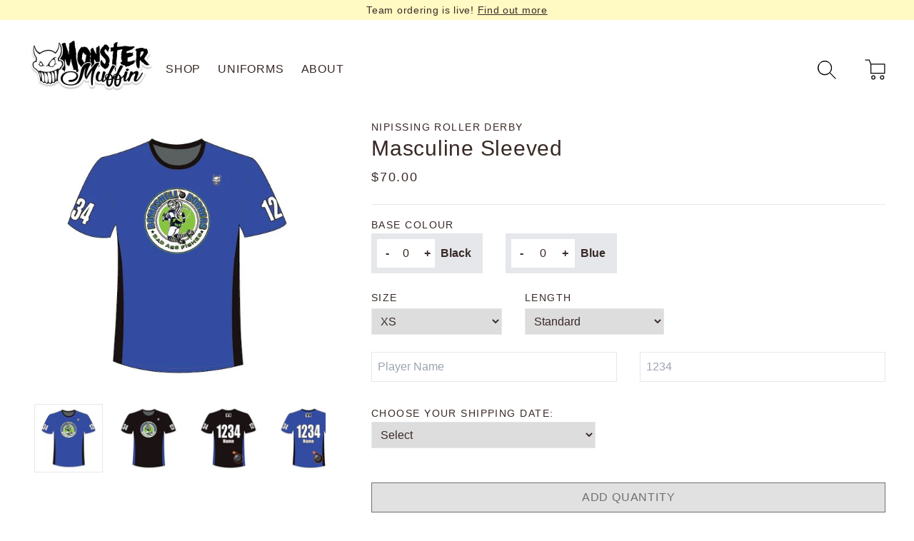

--- FILE ---
content_type: text/html; charset=utf-8
request_url: https://monstermuffin.com/products/nipissing-roller-derby-masculine-sleeved
body_size: 29544
content:
<!doctype html>
<html>
<head>
  <title>Nipissing Roller Derby: Masculine Sleeved</title>
  <meta charset="utf-8">
  <meta http-equiv="X-UA-Compatible" content="IE=edge,chrome=1">
  <meta name="description" content="The Masculine Sleeved Jersey features a wide fit across the chest and back and tapers slightly around the hem. The sleeves are a fitted short sleeve. We feel like we’ve found a good fit that allows for movement yet isn&#39;t tight or restrictive. The sleeve length also holds a number easily which allows for no armbands bei">
  <link rel="canonical" href="https://monstermuffin.com/products/nipissing-roller-derby-masculine-sleeved">
  <meta name="viewport" content="width=device-width,initial-scale=1,shrink-to-fit=no">

  <script src="//monstermuffin.com/cdn/shop/t/19/assets/lazysizes.min.js?v=146090972802548165551710878669" defer></script> <!-- lazysizes, used for delivering images lazily & autosized for screens -->
  <link href="//monstermuffin.com/cdn/shop/t/19/assets/application.css?v=167592870227338205101710878669" rel="stylesheet" type="text/css" media="all" /> <!-- tailwine - purged -->
  <style>
  
  

  
  

  
  

  :root {
    --color-body: #ffffff;
    --color-text: #382926;
    --color-link: #382926;
    --color-link-hover: #1878b9;
    --color-btn: rgba(0,0,0,0);
    --color-btn-border: #382926;
    --color-btn-text: #382926;
    --color-btn-hover: #ffffff;
    --color-btn-border-hover: #1878b9;
    --color-btn-text-hover: #1878b9;
    --color-accent: #B4ACAA;

    --font-body: "system_ui", -apple-system, 'Segoe UI', Roboto, 'Helvetica Neue', 'Noto Sans', 'Liberation Sans', Arial, sans-serif, 'Apple Color Emoji', 'Segoe UI Emoji', 'Segoe UI Symbol', 'Noto Color Emoji';
    --font-body-size: 1em;
    --font-body-line-height: 1;
    --font-body-spacing: 0.025em;

    --font-header-size: 2.4em;
    --font-header-weight: 400;
    --font-header-line-height: 1.2;
    --font-header-spacing: 0.025em;
  }

  body {
    background-color: var(--color-body);
    color: var(--color-text);
    font-family: var(--font-body);
    -webkit-tap-highlight-color: transparent;
  }

  h1, h2, h3, .h1, .h2, .h3 {
    font-family: "system_ui", -apple-system, 'Segoe UI', Roboto, 'Helvetica Neue', 'Noto Sans', 'Liberation Sans', Arial, sans-serif, 'Apple Color Emoji', 'Segoe UI Emoji', 'Segoe UI Symbol', 'Noto Color Emoji';
    line-height: var(--font-header-line-height);
    letter-spacing: var(--font-header-spacing);
  }

  h1, .h1 {
    font-size: var(--font-header-size);
  }

  h2, .h2 {
    font-size: calc(var(--font-header-size) * .8);
  }

  h3, .h3 {
    font-size: calc(var(--font-header-size) * .65);
  }

  h4, .h4 {
    letter-spacing: 0.1em;
    text-transform: uppercase;
    font-size: calc(var(--font-body-size) * 0.9);
  }

  p, a, span {
    font-family: var(--font-body);
    font-size: var(--font-body-size);
  }

  .rte p {
    margin-bottom: 1rem;
  }

  .rte img {
    margin: auto;
    margin-bottom: 1rem;
  }

  a {
    color: var(--color-link);
  }

  a:hover {
    color: var(--color-link-hover);
  }

  .credits a {
    color: white;
  }

  .btn, button {
    background-color: var(--color-btn);
    text-transform: uppercase;
    letter-spacing: 0.05em;
    padding: 8px 12px;
    display: inline-block;
    border: 1px solid;
    border-color: var(--color-btn-border);
    color: var(--color-btn-text);
    transition: background-color 0.5s;
    -webkit-user-select: none;  
    -moz-user-select: none;    
    -ms-user-select: none;      
    user-select: none;
  }

  .btn:hover, button:hover:not([disabled]) {
    background-color: var(--color-btn-hover);
    color: var(--color-btn-text-hover);
    border-color: var(--color-btn-border-hover);
    transition: background-color 1s;
  }

  button[disabled], button[disabled]:hover, button[disabled]:focus, button[disabled]:active { 
    background-color: #e1e1e1;
    color: #6f6f6f;
    border-color: #6f6f6f;
  }

  .btn.btn--secondary {
    background-color: transparent;
  }

  .index-section:not(.index-section--flush) {
    margin: 40px 0;
  }

  .index-section--flush {
    margin-top: -40px;
  }

  @media (min-width: 1024px) {
    .index-section:not(.index-section--flush) {
      margin: 75px 0;
    }

    .index-section--flush {
      margin-top: -75px;
    }
  }

  .index-section:not(.index-section--flush)+.index-section, .index-section:first-child {
    margin-top: 0;
  }

  .index-section:last-child {
    margin-bottom: 0;
  }

  .placeholder svg {
    height: 100%;
  }

    /* Chrome, Safari, Edge, Opera */
  input::-webkit-outer-spin-button,
  input::-webkit-inner-spin-button {
    -webkit-appearance: none;
    margin: 0;
  }

  /* Firefox */
  input[type=number] {
    -moz-appearance: textfield;
  }

</style> <!-- shopify settings, used for inline styling + typography, btns, and index-section -->

  <script src="//monstermuffin.com/cdn/shop/t/19/assets/deepmerge.js?v=120750886471932238831710878669" defer></script><!-- lodash utility -->
  <script src="//monstermuffin.com/cdn/shop/t/19/assets/application.js?v=142948156425723878931710878669" defer></script>
  <script src="https://cdn.jsdelivr.net/gh/alpinejs/alpine@v2.8.2/dist/alpine.min.js" defer></script> <!-- alpine js -->
  <script>window.performance && window.performance.mark && window.performance.mark('shopify.content_for_header.start');</script><meta id="shopify-digital-wallet" name="shopify-digital-wallet" content="/2635595/digital_wallets/dialog">
<meta name="shopify-checkout-api-token" content="6956e190122af49722fd8ce5a8c67629">
<meta id="in-context-paypal-metadata" data-shop-id="2635595" data-venmo-supported="false" data-environment="production" data-locale="en_US" data-paypal-v4="true" data-currency="CAD">
<link rel="alternate" type="application/json+oembed" href="https://monstermuffin.com/products/nipissing-roller-derby-masculine-sleeved.oembed">
<script async="async" src="/checkouts/internal/preloads.js?locale=en-CA"></script>
<link rel="preconnect" href="https://shop.app" crossorigin="anonymous">
<script async="async" src="https://shop.app/checkouts/internal/preloads.js?locale=en-CA&shop_id=2635595" crossorigin="anonymous"></script>
<script id="apple-pay-shop-capabilities" type="application/json">{"shopId":2635595,"countryCode":"CA","currencyCode":"CAD","merchantCapabilities":["supports3DS"],"merchantId":"gid:\/\/shopify\/Shop\/2635595","merchantName":"Monster Muffin","requiredBillingContactFields":["postalAddress","email","phone"],"requiredShippingContactFields":["postalAddress","email","phone"],"shippingType":"shipping","supportedNetworks":["visa","masterCard","amex","discover","interac","jcb"],"total":{"type":"pending","label":"Monster Muffin","amount":"1.00"},"shopifyPaymentsEnabled":true,"supportsSubscriptions":true}</script>
<script id="shopify-features" type="application/json">{"accessToken":"6956e190122af49722fd8ce5a8c67629","betas":["rich-media-storefront-analytics"],"domain":"monstermuffin.com","predictiveSearch":true,"shopId":2635595,"locale":"en"}</script>
<script>var Shopify = Shopify || {};
Shopify.shop = "monster-muffin.myshopify.com";
Shopify.locale = "en";
Shopify.currency = {"active":"CAD","rate":"1.0"};
Shopify.country = "CA";
Shopify.theme = {"name":"MM2021 (2.0)","id":166662570290,"schema_name":"MM2021","schema_version":"1.0.0","theme_store_id":null,"role":"main"};
Shopify.theme.handle = "null";
Shopify.theme.style = {"id":null,"handle":null};
Shopify.cdnHost = "monstermuffin.com/cdn";
Shopify.routes = Shopify.routes || {};
Shopify.routes.root = "/";</script>
<script type="module">!function(o){(o.Shopify=o.Shopify||{}).modules=!0}(window);</script>
<script>!function(o){function n(){var o=[];function n(){o.push(Array.prototype.slice.apply(arguments))}return n.q=o,n}var t=o.Shopify=o.Shopify||{};t.loadFeatures=n(),t.autoloadFeatures=n()}(window);</script>
<script>
  window.ShopifyPay = window.ShopifyPay || {};
  window.ShopifyPay.apiHost = "shop.app\/pay";
  window.ShopifyPay.redirectState = null;
</script>
<script id="shop-js-analytics" type="application/json">{"pageType":"product"}</script>
<script defer="defer" async type="module" src="//monstermuffin.com/cdn/shopifycloud/shop-js/modules/v2/client.init-shop-cart-sync_BT-GjEfc.en.esm.js"></script>
<script defer="defer" async type="module" src="//monstermuffin.com/cdn/shopifycloud/shop-js/modules/v2/chunk.common_D58fp_Oc.esm.js"></script>
<script defer="defer" async type="module" src="//monstermuffin.com/cdn/shopifycloud/shop-js/modules/v2/chunk.modal_xMitdFEc.esm.js"></script>
<script type="module">
  await import("//monstermuffin.com/cdn/shopifycloud/shop-js/modules/v2/client.init-shop-cart-sync_BT-GjEfc.en.esm.js");
await import("//monstermuffin.com/cdn/shopifycloud/shop-js/modules/v2/chunk.common_D58fp_Oc.esm.js");
await import("//monstermuffin.com/cdn/shopifycloud/shop-js/modules/v2/chunk.modal_xMitdFEc.esm.js");

  window.Shopify.SignInWithShop?.initShopCartSync?.({"fedCMEnabled":true,"windoidEnabled":true});

</script>
<script>
  window.Shopify = window.Shopify || {};
  if (!window.Shopify.featureAssets) window.Shopify.featureAssets = {};
  window.Shopify.featureAssets['shop-js'] = {"shop-cart-sync":["modules/v2/client.shop-cart-sync_DZOKe7Ll.en.esm.js","modules/v2/chunk.common_D58fp_Oc.esm.js","modules/v2/chunk.modal_xMitdFEc.esm.js"],"init-fed-cm":["modules/v2/client.init-fed-cm_B6oLuCjv.en.esm.js","modules/v2/chunk.common_D58fp_Oc.esm.js","modules/v2/chunk.modal_xMitdFEc.esm.js"],"shop-cash-offers":["modules/v2/client.shop-cash-offers_D2sdYoxE.en.esm.js","modules/v2/chunk.common_D58fp_Oc.esm.js","modules/v2/chunk.modal_xMitdFEc.esm.js"],"shop-login-button":["modules/v2/client.shop-login-button_QeVjl5Y3.en.esm.js","modules/v2/chunk.common_D58fp_Oc.esm.js","modules/v2/chunk.modal_xMitdFEc.esm.js"],"pay-button":["modules/v2/client.pay-button_DXTOsIq6.en.esm.js","modules/v2/chunk.common_D58fp_Oc.esm.js","modules/v2/chunk.modal_xMitdFEc.esm.js"],"shop-button":["modules/v2/client.shop-button_DQZHx9pm.en.esm.js","modules/v2/chunk.common_D58fp_Oc.esm.js","modules/v2/chunk.modal_xMitdFEc.esm.js"],"avatar":["modules/v2/client.avatar_BTnouDA3.en.esm.js"],"init-windoid":["modules/v2/client.init-windoid_CR1B-cfM.en.esm.js","modules/v2/chunk.common_D58fp_Oc.esm.js","modules/v2/chunk.modal_xMitdFEc.esm.js"],"init-shop-for-new-customer-accounts":["modules/v2/client.init-shop-for-new-customer-accounts_C_vY_xzh.en.esm.js","modules/v2/client.shop-login-button_QeVjl5Y3.en.esm.js","modules/v2/chunk.common_D58fp_Oc.esm.js","modules/v2/chunk.modal_xMitdFEc.esm.js"],"init-shop-email-lookup-coordinator":["modules/v2/client.init-shop-email-lookup-coordinator_BI7n9ZSv.en.esm.js","modules/v2/chunk.common_D58fp_Oc.esm.js","modules/v2/chunk.modal_xMitdFEc.esm.js"],"init-shop-cart-sync":["modules/v2/client.init-shop-cart-sync_BT-GjEfc.en.esm.js","modules/v2/chunk.common_D58fp_Oc.esm.js","modules/v2/chunk.modal_xMitdFEc.esm.js"],"shop-toast-manager":["modules/v2/client.shop-toast-manager_DiYdP3xc.en.esm.js","modules/v2/chunk.common_D58fp_Oc.esm.js","modules/v2/chunk.modal_xMitdFEc.esm.js"],"init-customer-accounts":["modules/v2/client.init-customer-accounts_D9ZNqS-Q.en.esm.js","modules/v2/client.shop-login-button_QeVjl5Y3.en.esm.js","modules/v2/chunk.common_D58fp_Oc.esm.js","modules/v2/chunk.modal_xMitdFEc.esm.js"],"init-customer-accounts-sign-up":["modules/v2/client.init-customer-accounts-sign-up_iGw4briv.en.esm.js","modules/v2/client.shop-login-button_QeVjl5Y3.en.esm.js","modules/v2/chunk.common_D58fp_Oc.esm.js","modules/v2/chunk.modal_xMitdFEc.esm.js"],"shop-follow-button":["modules/v2/client.shop-follow-button_CqMgW2wH.en.esm.js","modules/v2/chunk.common_D58fp_Oc.esm.js","modules/v2/chunk.modal_xMitdFEc.esm.js"],"checkout-modal":["modules/v2/client.checkout-modal_xHeaAweL.en.esm.js","modules/v2/chunk.common_D58fp_Oc.esm.js","modules/v2/chunk.modal_xMitdFEc.esm.js"],"shop-login":["modules/v2/client.shop-login_D91U-Q7h.en.esm.js","modules/v2/chunk.common_D58fp_Oc.esm.js","modules/v2/chunk.modal_xMitdFEc.esm.js"],"lead-capture":["modules/v2/client.lead-capture_BJmE1dJe.en.esm.js","modules/v2/chunk.common_D58fp_Oc.esm.js","modules/v2/chunk.modal_xMitdFEc.esm.js"],"payment-terms":["modules/v2/client.payment-terms_Ci9AEqFq.en.esm.js","modules/v2/chunk.common_D58fp_Oc.esm.js","modules/v2/chunk.modal_xMitdFEc.esm.js"]};
</script>
<script>(function() {
  var isLoaded = false;
  function asyncLoad() {
    if (isLoaded) return;
    isLoaded = true;
    var urls = ["\/\/d1liekpayvooaz.cloudfront.net\/apps\/customizery\/customizery.js?shop=monster-muffin.myshopify.com","\/\/www.powr.io\/powr.js?powr-token=monster-muffin.myshopify.com\u0026external-type=shopify\u0026shop=monster-muffin.myshopify.com","https:\/\/www.improvedcontactform.com\/icf.js?shop=monster-muffin.myshopify.com","https:\/\/instafeed.nfcube.com\/cdn\/8b4b0d40f9758721a1e714518bf4d764.js?shop=monster-muffin.myshopify.com"];
    for (var i = 0; i < urls.length; i++) {
      var s = document.createElement('script');
      s.type = 'text/javascript';
      s.async = true;
      s.src = urls[i];
      var x = document.getElementsByTagName('script')[0];
      x.parentNode.insertBefore(s, x);
    }
  };
  if(window.attachEvent) {
    window.attachEvent('onload', asyncLoad);
  } else {
    window.addEventListener('load', asyncLoad, false);
  }
})();</script>
<script id="__st">var __st={"a":2635595,"offset":-18000,"reqid":"87f2881b-da21-4b98-8170-4be0491e1d15-1769315539","pageurl":"monstermuffin.com\/products\/nipissing-roller-derby-masculine-sleeved","u":"3d61c1c94410","p":"product","rtyp":"product","rid":8475544387890};</script>
<script>window.ShopifyPaypalV4VisibilityTracking = true;</script>
<script id="captcha-bootstrap">!function(){'use strict';const t='contact',e='account',n='new_comment',o=[[t,t],['blogs',n],['comments',n],[t,'customer']],c=[[e,'customer_login'],[e,'guest_login'],[e,'recover_customer_password'],[e,'create_customer']],r=t=>t.map((([t,e])=>`form[action*='/${t}']:not([data-nocaptcha='true']) input[name='form_type'][value='${e}']`)).join(','),a=t=>()=>t?[...document.querySelectorAll(t)].map((t=>t.form)):[];function s(){const t=[...o],e=r(t);return a(e)}const i='password',u='form_key',d=['recaptcha-v3-token','g-recaptcha-response','h-captcha-response',i],f=()=>{try{return window.sessionStorage}catch{return}},m='__shopify_v',_=t=>t.elements[u];function p(t,e,n=!1){try{const o=window.sessionStorage,c=JSON.parse(o.getItem(e)),{data:r}=function(t){const{data:e,action:n}=t;return t[m]||n?{data:e,action:n}:{data:t,action:n}}(c);for(const[e,n]of Object.entries(r))t.elements[e]&&(t.elements[e].value=n);n&&o.removeItem(e)}catch(o){console.error('form repopulation failed',{error:o})}}const l='form_type',E='cptcha';function T(t){t.dataset[E]=!0}const w=window,h=w.document,L='Shopify',v='ce_forms',y='captcha';let A=!1;((t,e)=>{const n=(g='f06e6c50-85a8-45c8-87d0-21a2b65856fe',I='https://cdn.shopify.com/shopifycloud/storefront-forms-hcaptcha/ce_storefront_forms_captcha_hcaptcha.v1.5.2.iife.js',D={infoText:'Protected by hCaptcha',privacyText:'Privacy',termsText:'Terms'},(t,e,n)=>{const o=w[L][v],c=o.bindForm;if(c)return c(t,g,e,D).then(n);var r;o.q.push([[t,g,e,D],n]),r=I,A||(h.body.append(Object.assign(h.createElement('script'),{id:'captcha-provider',async:!0,src:r})),A=!0)});var g,I,D;w[L]=w[L]||{},w[L][v]=w[L][v]||{},w[L][v].q=[],w[L][y]=w[L][y]||{},w[L][y].protect=function(t,e){n(t,void 0,e),T(t)},Object.freeze(w[L][y]),function(t,e,n,w,h,L){const[v,y,A,g]=function(t,e,n){const i=e?o:[],u=t?c:[],d=[...i,...u],f=r(d),m=r(i),_=r(d.filter((([t,e])=>n.includes(e))));return[a(f),a(m),a(_),s()]}(w,h,L),I=t=>{const e=t.target;return e instanceof HTMLFormElement?e:e&&e.form},D=t=>v().includes(t);t.addEventListener('submit',(t=>{const e=I(t);if(!e)return;const n=D(e)&&!e.dataset.hcaptchaBound&&!e.dataset.recaptchaBound,o=_(e),c=g().includes(e)&&(!o||!o.value);(n||c)&&t.preventDefault(),c&&!n&&(function(t){try{if(!f())return;!function(t){const e=f();if(!e)return;const n=_(t);if(!n)return;const o=n.value;o&&e.removeItem(o)}(t);const e=Array.from(Array(32),(()=>Math.random().toString(36)[2])).join('');!function(t,e){_(t)||t.append(Object.assign(document.createElement('input'),{type:'hidden',name:u})),t.elements[u].value=e}(t,e),function(t,e){const n=f();if(!n)return;const o=[...t.querySelectorAll(`input[type='${i}']`)].map((({name:t})=>t)),c=[...d,...o],r={};for(const[a,s]of new FormData(t).entries())c.includes(a)||(r[a]=s);n.setItem(e,JSON.stringify({[m]:1,action:t.action,data:r}))}(t,e)}catch(e){console.error('failed to persist form',e)}}(e),e.submit())}));const S=(t,e)=>{t&&!t.dataset[E]&&(n(t,e.some((e=>e===t))),T(t))};for(const o of['focusin','change'])t.addEventListener(o,(t=>{const e=I(t);D(e)&&S(e,y())}));const B=e.get('form_key'),M=e.get(l),P=B&&M;t.addEventListener('DOMContentLoaded',(()=>{const t=y();if(P)for(const e of t)e.elements[l].value===M&&p(e,B);[...new Set([...A(),...v().filter((t=>'true'===t.dataset.shopifyCaptcha))])].forEach((e=>S(e,t)))}))}(h,new URLSearchParams(w.location.search),n,t,e,['guest_login'])})(!0,!0)}();</script>
<script integrity="sha256-4kQ18oKyAcykRKYeNunJcIwy7WH5gtpwJnB7kiuLZ1E=" data-source-attribution="shopify.loadfeatures" defer="defer" src="//monstermuffin.com/cdn/shopifycloud/storefront/assets/storefront/load_feature-a0a9edcb.js" crossorigin="anonymous"></script>
<script crossorigin="anonymous" defer="defer" src="//monstermuffin.com/cdn/shopifycloud/storefront/assets/shopify_pay/storefront-65b4c6d7.js?v=20250812"></script>
<script data-source-attribution="shopify.dynamic_checkout.dynamic.init">var Shopify=Shopify||{};Shopify.PaymentButton=Shopify.PaymentButton||{isStorefrontPortableWallets:!0,init:function(){window.Shopify.PaymentButton.init=function(){};var t=document.createElement("script");t.src="https://monstermuffin.com/cdn/shopifycloud/portable-wallets/latest/portable-wallets.en.js",t.type="module",document.head.appendChild(t)}};
</script>
<script data-source-attribution="shopify.dynamic_checkout.buyer_consent">
  function portableWalletsHideBuyerConsent(e){var t=document.getElementById("shopify-buyer-consent"),n=document.getElementById("shopify-subscription-policy-button");t&&n&&(t.classList.add("hidden"),t.setAttribute("aria-hidden","true"),n.removeEventListener("click",e))}function portableWalletsShowBuyerConsent(e){var t=document.getElementById("shopify-buyer-consent"),n=document.getElementById("shopify-subscription-policy-button");t&&n&&(t.classList.remove("hidden"),t.removeAttribute("aria-hidden"),n.addEventListener("click",e))}window.Shopify?.PaymentButton&&(window.Shopify.PaymentButton.hideBuyerConsent=portableWalletsHideBuyerConsent,window.Shopify.PaymentButton.showBuyerConsent=portableWalletsShowBuyerConsent);
</script>
<script data-source-attribution="shopify.dynamic_checkout.cart.bootstrap">document.addEventListener("DOMContentLoaded",(function(){function t(){return document.querySelector("shopify-accelerated-checkout-cart, shopify-accelerated-checkout")}if(t())Shopify.PaymentButton.init();else{new MutationObserver((function(e,n){t()&&(Shopify.PaymentButton.init(),n.disconnect())})).observe(document.body,{childList:!0,subtree:!0})}}));
</script>
<link id="shopify-accelerated-checkout-styles" rel="stylesheet" media="screen" href="https://monstermuffin.com/cdn/shopifycloud/portable-wallets/latest/accelerated-checkout-backwards-compat.css" crossorigin="anonymous">
<style id="shopify-accelerated-checkout-cart">
        #shopify-buyer-consent {
  margin-top: 1em;
  display: inline-block;
  width: 100%;
}

#shopify-buyer-consent.hidden {
  display: none;
}

#shopify-subscription-policy-button {
  background: none;
  border: none;
  padding: 0;
  text-decoration: underline;
  font-size: inherit;
  cursor: pointer;
}

#shopify-subscription-policy-button::before {
  box-shadow: none;
}

      </style>

<script>window.performance && window.performance.mark && window.performance.mark('shopify.content_for_header.end');</script> <!-- Header hook for plugins -->
<!-- BEGIN app block: shopify://apps/sami-b2b-lock/blocks/app-embed/8d86a3b4-97b3-44ab-adc1-ec01c5a89da9 -->
 


  <script>

    window.Samita = window.Samita || {}
    Samita.SamitaLocksAccessParams = Samita.SamitaLocksAccessParams || {}
    Samita.SamitaLocksAccessParams.settings =  {"general":{"price_atc":"plain_text","effect_button":"ripple","lock_image_url":"https://cdn.shopify.com/shopifycloud/web/assets/v1/vite/client/en/assets/ineligible404Illustration-DJzlZ34NTBCz.svg","limit_collections":true,"placeholder_message":true,"placeholder_templateLock":true},"template":{"text_color":"#000","btn_bg_color":"#7396a2","bg_placeholder":"#f3f3f3","btn_text_color":"#ffffff","bg_notification":"#fff","input_box_shadow":"#ccc","plain_text_color":"#230d0d","color_placeholder":"#000","button_priceAtc_bg":"#5487a0","input_passcode_color":"#000","button_priceAtc_color":"#fff","input_passcode_background":"#ffffff"}};
    Samita.SamitaLocksAccessParams.locks =  [{"access":1,"id":29830,"resources_conditional":{"type":["passcode"],"customer":{"logic":[[{"type":"tagged_with","value":null}]],"source":"rules","listManual":[]},"passcode":{"code":null,"message":"Welcome to the custom team store for the Spindletop Rollergirls. It has been locked as per the team's request. Please contact your uniform rep to obtain the code and shop to your hearts content.","listCode":["Spindletop"]},"redirect":{"type":"login"},"secretLink":{"code":[],"links":[],"message":null,"resources":"products"}},"resources_lock":{"url":null,"page":[],"type":"collections","blogs":{"active":"blogs","selectedBlogs":[],"selectedArticles":[]},"exclude":{"url":[],"active":false},"setting":["all"],"hideList":false,"products":[],"PreviewLink":"monster-muffin.myshopify.com/collections/spindletop-rollergirls","collections":[],"grandAccess":{"time":1,"interval":"day"},"limitProduct":"manual","allowHomePage":true},"status":1}];
    Samita.SamitaLocksAccessParams.themeStoreId = Shopify.theme.theme_store_id;
    Samita.SamitaLocksAccessParams.ShopUrl = Shopify.shop;
    Samita.SamitaLocksAccessParams.features =  {};
    Samita.SamitaLocksAccessParams.themeInfo  = [{"id":4782895,"name":"launchpad","role":"unpublished","theme_store_id":null,"selected":false},{"id":80910123096,"name":"Mobilia-vP Post Backup_doNotDelete-Mar09","role":"unpublished","theme_store_id":464,"selected":false,"theme_name":"Mobilia","theme_version":"5.2.0"},{"id":81331028056,"name":"Simple","role":"unpublished","theme_store_id":578,"selected":false,"theme_name":"Simple","theme_version":"11.1.10"},{"id":83969179736,"name":"Copy of Simple | Shopify","role":"unpublished","theme_store_id":578,"selected":false,"theme_name":"Simple","theme_version":"11.1.10"},{"id":83978354776,"name":"Mobilia-August-3-2017 (Nov-13-2020)","role":"unpublished","theme_store_id":464,"selected":false,"theme_name":"Mobilia","theme_version":"6.2.4"},{"id":120265605208,"name":"Mobilia-April-2021","role":"unpublished","theme_store_id":464,"selected":false,"theme_name":"Mobilia","theme_version":"6.2.4"},{"id":120289591384,"name":"MM2021","role":"unpublished","theme_store_id":null,"selected":false,"theme_name":"MM2021","theme_version":"1.0.0"},{"id":120412176472,"name":"MM2021 - unpurged","role":"unpublished","theme_store_id":null,"selected":false,"theme_name":"MM2021","theme_version":"1.0.0"},{"id":121124683864,"name":"Copy of MM2021","role":"unpublished","theme_store_id":null,"selected":false,"theme_name":"MM2021","theme_version":"1.0.0"},{"id":166662570290,"name":"MM2021 (2.0)","role":"main","theme_store_id":null,"selected":true,"theme_name":"MM2021","theme_version":"1.0.0"},{"id":4785685,"name":"Square","role":"unpublished","theme_store_id":211,"selected":false},{"id":171670927,"name":"Mobilia","role":"unpublished","theme_store_id":464,"selected":false,"theme_name":"Mobilia 4.4.4"},{"id":187010255,"name":"Mobilia-August-3-2017","role":"unpublished","theme_store_id":464,"selected":false,"theme_name":"Mobilia","theme_version":"5.2.0"},{"id":78729642072,"name":"TEST Mobilia OCTOBER 2019","role":"unpublished","theme_store_id":464,"selected":false,"theme_name":"Mobilia","theme_version":"5.2.0"},{"id":80843210840,"name":"Debut","role":"unpublished","theme_store_id":796,"selected":false,"theme_name":"Debut","theme_version":"16.3.2"},{"id":80852418648,"name":"Mobilia-August-3-2017-vPPre","role":"unpublished","theme_store_id":464,"selected":false,"theme_name":"Mobilia","theme_version":"5.2.0"},{"id":80863035480,"name":"Mobilia-August-3-2017-vPPost","role":"unpublished","theme_store_id":464,"selected":false,"theme_name":"Mobilia","theme_version":"5.2.0"}];
    Samita.SamitaLocksAccessParams.appUrl = "https:\/\/lock.samita.io";
    Samita.SamitaLocksAccessParams.selector = {};
    Samita.SamitaLocksAccessParams.translation = {"default":{"general":{"Back":"Back","Submit":"Submit","Enter_passcode":"Enter passcode","Passcode_empty":"Passcode cant be empty !!","secret_lock_atc":"You cannot see the add to cart of this product !!","title_linkScret":"The link is locked !!","customer_lock_atc":"Button add to cart has been lock !!","secret_lock_price":"You cannot see the price of this product !!","Login_to_see_price":"Login to see price","Passcode_incorrect":"Passcode is incorrect !!","customer_lock_price":"Price had been locked !!","Login_to_Add_to_cart":"Login to Add to cart","notification_linkScret":"resource accessible only with secret link","This_resource_has_been_locked":"This resource has been locked","please_enter_passcode_to_unlock":"Please enter your passcode to unlock this resource"}}};
    Samita.SamitaLocksAccessParams.locale = "en";
    Samita.SamitaLocksAccessParams.current_locale = "en";
    Samita.SamitaLocksAccessParams.ListHandle = [];
    Samita.SamitaLocksAccessParams.ProductsLoad = [];
    Samita.SamitaLocksAccessParams.proxy_url = "/apps/samita-lock"
    Samita.SamitaLocksAccessParams.tokenStorefrontSamiLock = "";

    if(window?.Shopify?.designMode){
        window.Samita.SamitaLocksAccessParams.locks = [];
    }

    
      document.querySelector('html').classList.add('smt-loadding');
    

    
    

    

    


    Samita.SamitaLocksAccessParams.product ={"id":8475544387890,"title":"Nipissing Roller Derby: Masculine Sleeved","handle":"nipissing-roller-derby-masculine-sleeved","description":"\u003cp\u003eThe Masculine Sleeved Jersey features a wide fit across the chest and back and tapers slightly around the hem. The sleeves are a fitted short sleeve. We feel like we’ve found a good fit that allows for movement yet isn't tight or restrictive. The sleeve length also holds a number easily which allows for no armbands being needed.\u003c\/p\u003e\n\u003cp\u003eFit Guide: Box\u003c\/p\u003e\n\u003cp\u003eOptions\u003c\/p\u003e\n\u003cp\u003eLength: Standard, -2”, +2” or Crop\u003c\/p\u003e\n\u003cp\u003eSizes: Adult XS to 6XL\u003c\/p\u003e","published_at":"2023-07-05T13:13:33-04:00","created_at":"2023-07-05T13:13:33-04:00","vendor":"Nipissing Roller Derby","type":"Team Jersey","tags":["Color::Black","Color::Blue","Jersey","ShipDate::WithTeam"],"price":7000,"price_min":7000,"price_max":7000,"available":true,"price_varies":false,"compare_at_price":null,"compare_at_price_min":0,"compare_at_price_max":0,"compare_at_price_varies":false,"variants":[{"id":45654287417650,"title":"XS \/ Standard","option1":"XS","option2":"Standard","option3":null,"sku":null,"requires_shipping":true,"taxable":true,"featured_image":{"id":42071812014386,"product_id":8475544387890,"position":1,"created_at":"2023-07-05T13:14:03-04:00","updated_at":"2023-07-05T13:14:06-04:00","alt":null,"width":576,"height":576,"src":"\/\/monstermuffin.com\/cdn\/shop\/files\/JerseysONLY-07_5118ff03-79d4-4d43-a145-0d2151196f25.jpg?v=1688577246","variant_ids":[45654287417650,45654287450418,45654287483186,45654287515954,45654287548722,45654287581490,45654287614258,45654287647026,45654287679794,45654287712562,45654287745330,45654287778098,45654287810866,45654287843634,45654287876402,45654287909170,45654287941938,45654287974706,45654288007474,45654288040242,45654288073010,45654288105778,45654288138546,45654288171314,45654288204082,45654288236850,45654288269618,45654288302386,45654288335154,45654288367922,45654288400690,45654288433458,45654288466226,45654288498994,45654288531762,45654288564530,45654288597298,45654288630066,45654288662834,45654288695602]},"available":true,"name":"Nipissing Roller Derby: Masculine Sleeved - XS \/ Standard","public_title":"XS \/ Standard","options":["XS","Standard"],"price":7000,"weight":272,"compare_at_price":null,"inventory_quantity":0,"inventory_management":null,"inventory_policy":"deny","barcode":null,"featured_media":{"alt":null,"id":34446584316210,"position":1,"preview_image":{"aspect_ratio":1.0,"height":576,"width":576,"src":"\/\/monstermuffin.com\/cdn\/shop\/files\/JerseysONLY-07_5118ff03-79d4-4d43-a145-0d2151196f25.jpg?v=1688577246"}},"requires_selling_plan":false,"selling_plan_allocations":[]},{"id":45654287450418,"title":"XS \/ -2 inches","option1":"XS","option2":"-2 inches","option3":null,"sku":null,"requires_shipping":true,"taxable":true,"featured_image":{"id":42071812014386,"product_id":8475544387890,"position":1,"created_at":"2023-07-05T13:14:03-04:00","updated_at":"2023-07-05T13:14:06-04:00","alt":null,"width":576,"height":576,"src":"\/\/monstermuffin.com\/cdn\/shop\/files\/JerseysONLY-07_5118ff03-79d4-4d43-a145-0d2151196f25.jpg?v=1688577246","variant_ids":[45654287417650,45654287450418,45654287483186,45654287515954,45654287548722,45654287581490,45654287614258,45654287647026,45654287679794,45654287712562,45654287745330,45654287778098,45654287810866,45654287843634,45654287876402,45654287909170,45654287941938,45654287974706,45654288007474,45654288040242,45654288073010,45654288105778,45654288138546,45654288171314,45654288204082,45654288236850,45654288269618,45654288302386,45654288335154,45654288367922,45654288400690,45654288433458,45654288466226,45654288498994,45654288531762,45654288564530,45654288597298,45654288630066,45654288662834,45654288695602]},"available":true,"name":"Nipissing Roller Derby: Masculine Sleeved - XS \/ -2 inches","public_title":"XS \/ -2 inches","options":["XS","-2 inches"],"price":7000,"weight":272,"compare_at_price":null,"inventory_quantity":0,"inventory_management":null,"inventory_policy":"deny","barcode":null,"featured_media":{"alt":null,"id":34446584316210,"position":1,"preview_image":{"aspect_ratio":1.0,"height":576,"width":576,"src":"\/\/monstermuffin.com\/cdn\/shop\/files\/JerseysONLY-07_5118ff03-79d4-4d43-a145-0d2151196f25.jpg?v=1688577246"}},"requires_selling_plan":false,"selling_plan_allocations":[]},{"id":45654287483186,"title":"XS \/ +2 inches","option1":"XS","option2":"+2 inches","option3":null,"sku":null,"requires_shipping":true,"taxable":true,"featured_image":{"id":42071812014386,"product_id":8475544387890,"position":1,"created_at":"2023-07-05T13:14:03-04:00","updated_at":"2023-07-05T13:14:06-04:00","alt":null,"width":576,"height":576,"src":"\/\/monstermuffin.com\/cdn\/shop\/files\/JerseysONLY-07_5118ff03-79d4-4d43-a145-0d2151196f25.jpg?v=1688577246","variant_ids":[45654287417650,45654287450418,45654287483186,45654287515954,45654287548722,45654287581490,45654287614258,45654287647026,45654287679794,45654287712562,45654287745330,45654287778098,45654287810866,45654287843634,45654287876402,45654287909170,45654287941938,45654287974706,45654288007474,45654288040242,45654288073010,45654288105778,45654288138546,45654288171314,45654288204082,45654288236850,45654288269618,45654288302386,45654288335154,45654288367922,45654288400690,45654288433458,45654288466226,45654288498994,45654288531762,45654288564530,45654288597298,45654288630066,45654288662834,45654288695602]},"available":true,"name":"Nipissing Roller Derby: Masculine Sleeved - XS \/ +2 inches","public_title":"XS \/ +2 inches","options":["XS","+2 inches"],"price":7000,"weight":272,"compare_at_price":null,"inventory_quantity":0,"inventory_management":null,"inventory_policy":"deny","barcode":null,"featured_media":{"alt":null,"id":34446584316210,"position":1,"preview_image":{"aspect_ratio":1.0,"height":576,"width":576,"src":"\/\/monstermuffin.com\/cdn\/shop\/files\/JerseysONLY-07_5118ff03-79d4-4d43-a145-0d2151196f25.jpg?v=1688577246"}},"requires_selling_plan":false,"selling_plan_allocations":[]},{"id":45654287515954,"title":"XS \/ Crop","option1":"XS","option2":"Crop","option3":null,"sku":null,"requires_shipping":true,"taxable":true,"featured_image":{"id":42071812014386,"product_id":8475544387890,"position":1,"created_at":"2023-07-05T13:14:03-04:00","updated_at":"2023-07-05T13:14:06-04:00","alt":null,"width":576,"height":576,"src":"\/\/monstermuffin.com\/cdn\/shop\/files\/JerseysONLY-07_5118ff03-79d4-4d43-a145-0d2151196f25.jpg?v=1688577246","variant_ids":[45654287417650,45654287450418,45654287483186,45654287515954,45654287548722,45654287581490,45654287614258,45654287647026,45654287679794,45654287712562,45654287745330,45654287778098,45654287810866,45654287843634,45654287876402,45654287909170,45654287941938,45654287974706,45654288007474,45654288040242,45654288073010,45654288105778,45654288138546,45654288171314,45654288204082,45654288236850,45654288269618,45654288302386,45654288335154,45654288367922,45654288400690,45654288433458,45654288466226,45654288498994,45654288531762,45654288564530,45654288597298,45654288630066,45654288662834,45654288695602]},"available":true,"name":"Nipissing Roller Derby: Masculine Sleeved - XS \/ Crop","public_title":"XS \/ Crop","options":["XS","Crop"],"price":7000,"weight":272,"compare_at_price":null,"inventory_quantity":0,"inventory_management":null,"inventory_policy":"deny","barcode":null,"featured_media":{"alt":null,"id":34446584316210,"position":1,"preview_image":{"aspect_ratio":1.0,"height":576,"width":576,"src":"\/\/monstermuffin.com\/cdn\/shop\/files\/JerseysONLY-07_5118ff03-79d4-4d43-a145-0d2151196f25.jpg?v=1688577246"}},"requires_selling_plan":false,"selling_plan_allocations":[]},{"id":45654287548722,"title":"Small \/ Standard","option1":"Small","option2":"Standard","option3":null,"sku":null,"requires_shipping":true,"taxable":true,"featured_image":{"id":42071812014386,"product_id":8475544387890,"position":1,"created_at":"2023-07-05T13:14:03-04:00","updated_at":"2023-07-05T13:14:06-04:00","alt":null,"width":576,"height":576,"src":"\/\/monstermuffin.com\/cdn\/shop\/files\/JerseysONLY-07_5118ff03-79d4-4d43-a145-0d2151196f25.jpg?v=1688577246","variant_ids":[45654287417650,45654287450418,45654287483186,45654287515954,45654287548722,45654287581490,45654287614258,45654287647026,45654287679794,45654287712562,45654287745330,45654287778098,45654287810866,45654287843634,45654287876402,45654287909170,45654287941938,45654287974706,45654288007474,45654288040242,45654288073010,45654288105778,45654288138546,45654288171314,45654288204082,45654288236850,45654288269618,45654288302386,45654288335154,45654288367922,45654288400690,45654288433458,45654288466226,45654288498994,45654288531762,45654288564530,45654288597298,45654288630066,45654288662834,45654288695602]},"available":true,"name":"Nipissing Roller Derby: Masculine Sleeved - Small \/ Standard","public_title":"Small \/ Standard","options":["Small","Standard"],"price":7000,"weight":272,"compare_at_price":null,"inventory_quantity":0,"inventory_management":null,"inventory_policy":"deny","barcode":null,"featured_media":{"alt":null,"id":34446584316210,"position":1,"preview_image":{"aspect_ratio":1.0,"height":576,"width":576,"src":"\/\/monstermuffin.com\/cdn\/shop\/files\/JerseysONLY-07_5118ff03-79d4-4d43-a145-0d2151196f25.jpg?v=1688577246"}},"requires_selling_plan":false,"selling_plan_allocations":[]},{"id":45654287581490,"title":"Small \/ -2 inches","option1":"Small","option2":"-2 inches","option3":null,"sku":null,"requires_shipping":true,"taxable":true,"featured_image":{"id":42071812014386,"product_id":8475544387890,"position":1,"created_at":"2023-07-05T13:14:03-04:00","updated_at":"2023-07-05T13:14:06-04:00","alt":null,"width":576,"height":576,"src":"\/\/monstermuffin.com\/cdn\/shop\/files\/JerseysONLY-07_5118ff03-79d4-4d43-a145-0d2151196f25.jpg?v=1688577246","variant_ids":[45654287417650,45654287450418,45654287483186,45654287515954,45654287548722,45654287581490,45654287614258,45654287647026,45654287679794,45654287712562,45654287745330,45654287778098,45654287810866,45654287843634,45654287876402,45654287909170,45654287941938,45654287974706,45654288007474,45654288040242,45654288073010,45654288105778,45654288138546,45654288171314,45654288204082,45654288236850,45654288269618,45654288302386,45654288335154,45654288367922,45654288400690,45654288433458,45654288466226,45654288498994,45654288531762,45654288564530,45654288597298,45654288630066,45654288662834,45654288695602]},"available":true,"name":"Nipissing Roller Derby: Masculine Sleeved - Small \/ -2 inches","public_title":"Small \/ -2 inches","options":["Small","-2 inches"],"price":7000,"weight":272,"compare_at_price":null,"inventory_quantity":0,"inventory_management":null,"inventory_policy":"deny","barcode":null,"featured_media":{"alt":null,"id":34446584316210,"position":1,"preview_image":{"aspect_ratio":1.0,"height":576,"width":576,"src":"\/\/monstermuffin.com\/cdn\/shop\/files\/JerseysONLY-07_5118ff03-79d4-4d43-a145-0d2151196f25.jpg?v=1688577246"}},"requires_selling_plan":false,"selling_plan_allocations":[]},{"id":45654287614258,"title":"Small \/ +2 inches","option1":"Small","option2":"+2 inches","option3":null,"sku":null,"requires_shipping":true,"taxable":true,"featured_image":{"id":42071812014386,"product_id":8475544387890,"position":1,"created_at":"2023-07-05T13:14:03-04:00","updated_at":"2023-07-05T13:14:06-04:00","alt":null,"width":576,"height":576,"src":"\/\/monstermuffin.com\/cdn\/shop\/files\/JerseysONLY-07_5118ff03-79d4-4d43-a145-0d2151196f25.jpg?v=1688577246","variant_ids":[45654287417650,45654287450418,45654287483186,45654287515954,45654287548722,45654287581490,45654287614258,45654287647026,45654287679794,45654287712562,45654287745330,45654287778098,45654287810866,45654287843634,45654287876402,45654287909170,45654287941938,45654287974706,45654288007474,45654288040242,45654288073010,45654288105778,45654288138546,45654288171314,45654288204082,45654288236850,45654288269618,45654288302386,45654288335154,45654288367922,45654288400690,45654288433458,45654288466226,45654288498994,45654288531762,45654288564530,45654288597298,45654288630066,45654288662834,45654288695602]},"available":true,"name":"Nipissing Roller Derby: Masculine Sleeved - Small \/ +2 inches","public_title":"Small \/ +2 inches","options":["Small","+2 inches"],"price":7000,"weight":272,"compare_at_price":null,"inventory_quantity":0,"inventory_management":null,"inventory_policy":"deny","barcode":null,"featured_media":{"alt":null,"id":34446584316210,"position":1,"preview_image":{"aspect_ratio":1.0,"height":576,"width":576,"src":"\/\/monstermuffin.com\/cdn\/shop\/files\/JerseysONLY-07_5118ff03-79d4-4d43-a145-0d2151196f25.jpg?v=1688577246"}},"requires_selling_plan":false,"selling_plan_allocations":[]},{"id":45654287647026,"title":"Small \/ Crop","option1":"Small","option2":"Crop","option3":null,"sku":null,"requires_shipping":true,"taxable":true,"featured_image":{"id":42071812014386,"product_id":8475544387890,"position":1,"created_at":"2023-07-05T13:14:03-04:00","updated_at":"2023-07-05T13:14:06-04:00","alt":null,"width":576,"height":576,"src":"\/\/monstermuffin.com\/cdn\/shop\/files\/JerseysONLY-07_5118ff03-79d4-4d43-a145-0d2151196f25.jpg?v=1688577246","variant_ids":[45654287417650,45654287450418,45654287483186,45654287515954,45654287548722,45654287581490,45654287614258,45654287647026,45654287679794,45654287712562,45654287745330,45654287778098,45654287810866,45654287843634,45654287876402,45654287909170,45654287941938,45654287974706,45654288007474,45654288040242,45654288073010,45654288105778,45654288138546,45654288171314,45654288204082,45654288236850,45654288269618,45654288302386,45654288335154,45654288367922,45654288400690,45654288433458,45654288466226,45654288498994,45654288531762,45654288564530,45654288597298,45654288630066,45654288662834,45654288695602]},"available":true,"name":"Nipissing Roller Derby: Masculine Sleeved - Small \/ Crop","public_title":"Small \/ Crop","options":["Small","Crop"],"price":7000,"weight":272,"compare_at_price":null,"inventory_quantity":0,"inventory_management":null,"inventory_policy":"deny","barcode":null,"featured_media":{"alt":null,"id":34446584316210,"position":1,"preview_image":{"aspect_ratio":1.0,"height":576,"width":576,"src":"\/\/monstermuffin.com\/cdn\/shop\/files\/JerseysONLY-07_5118ff03-79d4-4d43-a145-0d2151196f25.jpg?v=1688577246"}},"requires_selling_plan":false,"selling_plan_allocations":[]},{"id":45654287679794,"title":"Medium \/ Standard","option1":"Medium","option2":"Standard","option3":null,"sku":null,"requires_shipping":true,"taxable":true,"featured_image":{"id":42071812014386,"product_id":8475544387890,"position":1,"created_at":"2023-07-05T13:14:03-04:00","updated_at":"2023-07-05T13:14:06-04:00","alt":null,"width":576,"height":576,"src":"\/\/monstermuffin.com\/cdn\/shop\/files\/JerseysONLY-07_5118ff03-79d4-4d43-a145-0d2151196f25.jpg?v=1688577246","variant_ids":[45654287417650,45654287450418,45654287483186,45654287515954,45654287548722,45654287581490,45654287614258,45654287647026,45654287679794,45654287712562,45654287745330,45654287778098,45654287810866,45654287843634,45654287876402,45654287909170,45654287941938,45654287974706,45654288007474,45654288040242,45654288073010,45654288105778,45654288138546,45654288171314,45654288204082,45654288236850,45654288269618,45654288302386,45654288335154,45654288367922,45654288400690,45654288433458,45654288466226,45654288498994,45654288531762,45654288564530,45654288597298,45654288630066,45654288662834,45654288695602]},"available":true,"name":"Nipissing Roller Derby: Masculine Sleeved - Medium \/ Standard","public_title":"Medium \/ Standard","options":["Medium","Standard"],"price":7000,"weight":272,"compare_at_price":null,"inventory_quantity":0,"inventory_management":null,"inventory_policy":"deny","barcode":null,"featured_media":{"alt":null,"id":34446584316210,"position":1,"preview_image":{"aspect_ratio":1.0,"height":576,"width":576,"src":"\/\/monstermuffin.com\/cdn\/shop\/files\/JerseysONLY-07_5118ff03-79d4-4d43-a145-0d2151196f25.jpg?v=1688577246"}},"requires_selling_plan":false,"selling_plan_allocations":[]},{"id":45654287712562,"title":"Medium \/ -2 inches","option1":"Medium","option2":"-2 inches","option3":null,"sku":null,"requires_shipping":true,"taxable":true,"featured_image":{"id":42071812014386,"product_id":8475544387890,"position":1,"created_at":"2023-07-05T13:14:03-04:00","updated_at":"2023-07-05T13:14:06-04:00","alt":null,"width":576,"height":576,"src":"\/\/monstermuffin.com\/cdn\/shop\/files\/JerseysONLY-07_5118ff03-79d4-4d43-a145-0d2151196f25.jpg?v=1688577246","variant_ids":[45654287417650,45654287450418,45654287483186,45654287515954,45654287548722,45654287581490,45654287614258,45654287647026,45654287679794,45654287712562,45654287745330,45654287778098,45654287810866,45654287843634,45654287876402,45654287909170,45654287941938,45654287974706,45654288007474,45654288040242,45654288073010,45654288105778,45654288138546,45654288171314,45654288204082,45654288236850,45654288269618,45654288302386,45654288335154,45654288367922,45654288400690,45654288433458,45654288466226,45654288498994,45654288531762,45654288564530,45654288597298,45654288630066,45654288662834,45654288695602]},"available":true,"name":"Nipissing Roller Derby: Masculine Sleeved - Medium \/ -2 inches","public_title":"Medium \/ -2 inches","options":["Medium","-2 inches"],"price":7000,"weight":272,"compare_at_price":null,"inventory_quantity":0,"inventory_management":null,"inventory_policy":"deny","barcode":null,"featured_media":{"alt":null,"id":34446584316210,"position":1,"preview_image":{"aspect_ratio":1.0,"height":576,"width":576,"src":"\/\/monstermuffin.com\/cdn\/shop\/files\/JerseysONLY-07_5118ff03-79d4-4d43-a145-0d2151196f25.jpg?v=1688577246"}},"requires_selling_plan":false,"selling_plan_allocations":[]},{"id":45654287745330,"title":"Medium \/ +2 inches","option1":"Medium","option2":"+2 inches","option3":null,"sku":null,"requires_shipping":true,"taxable":true,"featured_image":{"id":42071812014386,"product_id":8475544387890,"position":1,"created_at":"2023-07-05T13:14:03-04:00","updated_at":"2023-07-05T13:14:06-04:00","alt":null,"width":576,"height":576,"src":"\/\/monstermuffin.com\/cdn\/shop\/files\/JerseysONLY-07_5118ff03-79d4-4d43-a145-0d2151196f25.jpg?v=1688577246","variant_ids":[45654287417650,45654287450418,45654287483186,45654287515954,45654287548722,45654287581490,45654287614258,45654287647026,45654287679794,45654287712562,45654287745330,45654287778098,45654287810866,45654287843634,45654287876402,45654287909170,45654287941938,45654287974706,45654288007474,45654288040242,45654288073010,45654288105778,45654288138546,45654288171314,45654288204082,45654288236850,45654288269618,45654288302386,45654288335154,45654288367922,45654288400690,45654288433458,45654288466226,45654288498994,45654288531762,45654288564530,45654288597298,45654288630066,45654288662834,45654288695602]},"available":true,"name":"Nipissing Roller Derby: Masculine Sleeved - Medium \/ +2 inches","public_title":"Medium \/ +2 inches","options":["Medium","+2 inches"],"price":7000,"weight":272,"compare_at_price":null,"inventory_quantity":0,"inventory_management":null,"inventory_policy":"deny","barcode":null,"featured_media":{"alt":null,"id":34446584316210,"position":1,"preview_image":{"aspect_ratio":1.0,"height":576,"width":576,"src":"\/\/monstermuffin.com\/cdn\/shop\/files\/JerseysONLY-07_5118ff03-79d4-4d43-a145-0d2151196f25.jpg?v=1688577246"}},"requires_selling_plan":false,"selling_plan_allocations":[]},{"id":45654287778098,"title":"Medium \/ Crop","option1":"Medium","option2":"Crop","option3":null,"sku":null,"requires_shipping":true,"taxable":true,"featured_image":{"id":42071812014386,"product_id":8475544387890,"position":1,"created_at":"2023-07-05T13:14:03-04:00","updated_at":"2023-07-05T13:14:06-04:00","alt":null,"width":576,"height":576,"src":"\/\/monstermuffin.com\/cdn\/shop\/files\/JerseysONLY-07_5118ff03-79d4-4d43-a145-0d2151196f25.jpg?v=1688577246","variant_ids":[45654287417650,45654287450418,45654287483186,45654287515954,45654287548722,45654287581490,45654287614258,45654287647026,45654287679794,45654287712562,45654287745330,45654287778098,45654287810866,45654287843634,45654287876402,45654287909170,45654287941938,45654287974706,45654288007474,45654288040242,45654288073010,45654288105778,45654288138546,45654288171314,45654288204082,45654288236850,45654288269618,45654288302386,45654288335154,45654288367922,45654288400690,45654288433458,45654288466226,45654288498994,45654288531762,45654288564530,45654288597298,45654288630066,45654288662834,45654288695602]},"available":true,"name":"Nipissing Roller Derby: Masculine Sleeved - Medium \/ Crop","public_title":"Medium \/ Crop","options":["Medium","Crop"],"price":7000,"weight":272,"compare_at_price":null,"inventory_quantity":0,"inventory_management":null,"inventory_policy":"deny","barcode":null,"featured_media":{"alt":null,"id":34446584316210,"position":1,"preview_image":{"aspect_ratio":1.0,"height":576,"width":576,"src":"\/\/monstermuffin.com\/cdn\/shop\/files\/JerseysONLY-07_5118ff03-79d4-4d43-a145-0d2151196f25.jpg?v=1688577246"}},"requires_selling_plan":false,"selling_plan_allocations":[]},{"id":45654287810866,"title":"Large \/ Standard","option1":"Large","option2":"Standard","option3":null,"sku":null,"requires_shipping":true,"taxable":true,"featured_image":{"id":42071812014386,"product_id":8475544387890,"position":1,"created_at":"2023-07-05T13:14:03-04:00","updated_at":"2023-07-05T13:14:06-04:00","alt":null,"width":576,"height":576,"src":"\/\/monstermuffin.com\/cdn\/shop\/files\/JerseysONLY-07_5118ff03-79d4-4d43-a145-0d2151196f25.jpg?v=1688577246","variant_ids":[45654287417650,45654287450418,45654287483186,45654287515954,45654287548722,45654287581490,45654287614258,45654287647026,45654287679794,45654287712562,45654287745330,45654287778098,45654287810866,45654287843634,45654287876402,45654287909170,45654287941938,45654287974706,45654288007474,45654288040242,45654288073010,45654288105778,45654288138546,45654288171314,45654288204082,45654288236850,45654288269618,45654288302386,45654288335154,45654288367922,45654288400690,45654288433458,45654288466226,45654288498994,45654288531762,45654288564530,45654288597298,45654288630066,45654288662834,45654288695602]},"available":true,"name":"Nipissing Roller Derby: Masculine Sleeved - Large \/ Standard","public_title":"Large \/ Standard","options":["Large","Standard"],"price":7000,"weight":272,"compare_at_price":null,"inventory_quantity":0,"inventory_management":null,"inventory_policy":"deny","barcode":null,"featured_media":{"alt":null,"id":34446584316210,"position":1,"preview_image":{"aspect_ratio":1.0,"height":576,"width":576,"src":"\/\/monstermuffin.com\/cdn\/shop\/files\/JerseysONLY-07_5118ff03-79d4-4d43-a145-0d2151196f25.jpg?v=1688577246"}},"requires_selling_plan":false,"selling_plan_allocations":[]},{"id":45654287843634,"title":"Large \/ -2 inches","option1":"Large","option2":"-2 inches","option3":null,"sku":null,"requires_shipping":true,"taxable":true,"featured_image":{"id":42071812014386,"product_id":8475544387890,"position":1,"created_at":"2023-07-05T13:14:03-04:00","updated_at":"2023-07-05T13:14:06-04:00","alt":null,"width":576,"height":576,"src":"\/\/monstermuffin.com\/cdn\/shop\/files\/JerseysONLY-07_5118ff03-79d4-4d43-a145-0d2151196f25.jpg?v=1688577246","variant_ids":[45654287417650,45654287450418,45654287483186,45654287515954,45654287548722,45654287581490,45654287614258,45654287647026,45654287679794,45654287712562,45654287745330,45654287778098,45654287810866,45654287843634,45654287876402,45654287909170,45654287941938,45654287974706,45654288007474,45654288040242,45654288073010,45654288105778,45654288138546,45654288171314,45654288204082,45654288236850,45654288269618,45654288302386,45654288335154,45654288367922,45654288400690,45654288433458,45654288466226,45654288498994,45654288531762,45654288564530,45654288597298,45654288630066,45654288662834,45654288695602]},"available":true,"name":"Nipissing Roller Derby: Masculine Sleeved - Large \/ -2 inches","public_title":"Large \/ -2 inches","options":["Large","-2 inches"],"price":7000,"weight":272,"compare_at_price":null,"inventory_quantity":0,"inventory_management":null,"inventory_policy":"deny","barcode":null,"featured_media":{"alt":null,"id":34446584316210,"position":1,"preview_image":{"aspect_ratio":1.0,"height":576,"width":576,"src":"\/\/monstermuffin.com\/cdn\/shop\/files\/JerseysONLY-07_5118ff03-79d4-4d43-a145-0d2151196f25.jpg?v=1688577246"}},"requires_selling_plan":false,"selling_plan_allocations":[]},{"id":45654287876402,"title":"Large \/ +2 inches","option1":"Large","option2":"+2 inches","option3":null,"sku":null,"requires_shipping":true,"taxable":true,"featured_image":{"id":42071812014386,"product_id":8475544387890,"position":1,"created_at":"2023-07-05T13:14:03-04:00","updated_at":"2023-07-05T13:14:06-04:00","alt":null,"width":576,"height":576,"src":"\/\/monstermuffin.com\/cdn\/shop\/files\/JerseysONLY-07_5118ff03-79d4-4d43-a145-0d2151196f25.jpg?v=1688577246","variant_ids":[45654287417650,45654287450418,45654287483186,45654287515954,45654287548722,45654287581490,45654287614258,45654287647026,45654287679794,45654287712562,45654287745330,45654287778098,45654287810866,45654287843634,45654287876402,45654287909170,45654287941938,45654287974706,45654288007474,45654288040242,45654288073010,45654288105778,45654288138546,45654288171314,45654288204082,45654288236850,45654288269618,45654288302386,45654288335154,45654288367922,45654288400690,45654288433458,45654288466226,45654288498994,45654288531762,45654288564530,45654288597298,45654288630066,45654288662834,45654288695602]},"available":true,"name":"Nipissing Roller Derby: Masculine Sleeved - Large \/ +2 inches","public_title":"Large \/ +2 inches","options":["Large","+2 inches"],"price":7000,"weight":272,"compare_at_price":null,"inventory_quantity":0,"inventory_management":null,"inventory_policy":"deny","barcode":null,"featured_media":{"alt":null,"id":34446584316210,"position":1,"preview_image":{"aspect_ratio":1.0,"height":576,"width":576,"src":"\/\/monstermuffin.com\/cdn\/shop\/files\/JerseysONLY-07_5118ff03-79d4-4d43-a145-0d2151196f25.jpg?v=1688577246"}},"requires_selling_plan":false,"selling_plan_allocations":[]},{"id":45654287909170,"title":"Large \/ Crop","option1":"Large","option2":"Crop","option3":null,"sku":null,"requires_shipping":true,"taxable":true,"featured_image":{"id":42071812014386,"product_id":8475544387890,"position":1,"created_at":"2023-07-05T13:14:03-04:00","updated_at":"2023-07-05T13:14:06-04:00","alt":null,"width":576,"height":576,"src":"\/\/monstermuffin.com\/cdn\/shop\/files\/JerseysONLY-07_5118ff03-79d4-4d43-a145-0d2151196f25.jpg?v=1688577246","variant_ids":[45654287417650,45654287450418,45654287483186,45654287515954,45654287548722,45654287581490,45654287614258,45654287647026,45654287679794,45654287712562,45654287745330,45654287778098,45654287810866,45654287843634,45654287876402,45654287909170,45654287941938,45654287974706,45654288007474,45654288040242,45654288073010,45654288105778,45654288138546,45654288171314,45654288204082,45654288236850,45654288269618,45654288302386,45654288335154,45654288367922,45654288400690,45654288433458,45654288466226,45654288498994,45654288531762,45654288564530,45654288597298,45654288630066,45654288662834,45654288695602]},"available":true,"name":"Nipissing Roller Derby: Masculine Sleeved - Large \/ Crop","public_title":"Large \/ Crop","options":["Large","Crop"],"price":7000,"weight":272,"compare_at_price":null,"inventory_quantity":0,"inventory_management":null,"inventory_policy":"deny","barcode":null,"featured_media":{"alt":null,"id":34446584316210,"position":1,"preview_image":{"aspect_ratio":1.0,"height":576,"width":576,"src":"\/\/monstermuffin.com\/cdn\/shop\/files\/JerseysONLY-07_5118ff03-79d4-4d43-a145-0d2151196f25.jpg?v=1688577246"}},"requires_selling_plan":false,"selling_plan_allocations":[]},{"id":45654287941938,"title":"XL \/ Standard","option1":"XL","option2":"Standard","option3":null,"sku":null,"requires_shipping":true,"taxable":true,"featured_image":{"id":42071812014386,"product_id":8475544387890,"position":1,"created_at":"2023-07-05T13:14:03-04:00","updated_at":"2023-07-05T13:14:06-04:00","alt":null,"width":576,"height":576,"src":"\/\/monstermuffin.com\/cdn\/shop\/files\/JerseysONLY-07_5118ff03-79d4-4d43-a145-0d2151196f25.jpg?v=1688577246","variant_ids":[45654287417650,45654287450418,45654287483186,45654287515954,45654287548722,45654287581490,45654287614258,45654287647026,45654287679794,45654287712562,45654287745330,45654287778098,45654287810866,45654287843634,45654287876402,45654287909170,45654287941938,45654287974706,45654288007474,45654288040242,45654288073010,45654288105778,45654288138546,45654288171314,45654288204082,45654288236850,45654288269618,45654288302386,45654288335154,45654288367922,45654288400690,45654288433458,45654288466226,45654288498994,45654288531762,45654288564530,45654288597298,45654288630066,45654288662834,45654288695602]},"available":true,"name":"Nipissing Roller Derby: Masculine Sleeved - XL \/ Standard","public_title":"XL \/ Standard","options":["XL","Standard"],"price":7000,"weight":272,"compare_at_price":null,"inventory_quantity":0,"inventory_management":null,"inventory_policy":"deny","barcode":null,"featured_media":{"alt":null,"id":34446584316210,"position":1,"preview_image":{"aspect_ratio":1.0,"height":576,"width":576,"src":"\/\/monstermuffin.com\/cdn\/shop\/files\/JerseysONLY-07_5118ff03-79d4-4d43-a145-0d2151196f25.jpg?v=1688577246"}},"requires_selling_plan":false,"selling_plan_allocations":[]},{"id":45654287974706,"title":"XL \/ -2 inches","option1":"XL","option2":"-2 inches","option3":null,"sku":null,"requires_shipping":true,"taxable":true,"featured_image":{"id":42071812014386,"product_id":8475544387890,"position":1,"created_at":"2023-07-05T13:14:03-04:00","updated_at":"2023-07-05T13:14:06-04:00","alt":null,"width":576,"height":576,"src":"\/\/monstermuffin.com\/cdn\/shop\/files\/JerseysONLY-07_5118ff03-79d4-4d43-a145-0d2151196f25.jpg?v=1688577246","variant_ids":[45654287417650,45654287450418,45654287483186,45654287515954,45654287548722,45654287581490,45654287614258,45654287647026,45654287679794,45654287712562,45654287745330,45654287778098,45654287810866,45654287843634,45654287876402,45654287909170,45654287941938,45654287974706,45654288007474,45654288040242,45654288073010,45654288105778,45654288138546,45654288171314,45654288204082,45654288236850,45654288269618,45654288302386,45654288335154,45654288367922,45654288400690,45654288433458,45654288466226,45654288498994,45654288531762,45654288564530,45654288597298,45654288630066,45654288662834,45654288695602]},"available":true,"name":"Nipissing Roller Derby: Masculine Sleeved - XL \/ -2 inches","public_title":"XL \/ -2 inches","options":["XL","-2 inches"],"price":7000,"weight":272,"compare_at_price":null,"inventory_quantity":0,"inventory_management":null,"inventory_policy":"deny","barcode":null,"featured_media":{"alt":null,"id":34446584316210,"position":1,"preview_image":{"aspect_ratio":1.0,"height":576,"width":576,"src":"\/\/monstermuffin.com\/cdn\/shop\/files\/JerseysONLY-07_5118ff03-79d4-4d43-a145-0d2151196f25.jpg?v=1688577246"}},"requires_selling_plan":false,"selling_plan_allocations":[]},{"id":45654288007474,"title":"XL \/ +2 inches","option1":"XL","option2":"+2 inches","option3":null,"sku":null,"requires_shipping":true,"taxable":true,"featured_image":{"id":42071812014386,"product_id":8475544387890,"position":1,"created_at":"2023-07-05T13:14:03-04:00","updated_at":"2023-07-05T13:14:06-04:00","alt":null,"width":576,"height":576,"src":"\/\/monstermuffin.com\/cdn\/shop\/files\/JerseysONLY-07_5118ff03-79d4-4d43-a145-0d2151196f25.jpg?v=1688577246","variant_ids":[45654287417650,45654287450418,45654287483186,45654287515954,45654287548722,45654287581490,45654287614258,45654287647026,45654287679794,45654287712562,45654287745330,45654287778098,45654287810866,45654287843634,45654287876402,45654287909170,45654287941938,45654287974706,45654288007474,45654288040242,45654288073010,45654288105778,45654288138546,45654288171314,45654288204082,45654288236850,45654288269618,45654288302386,45654288335154,45654288367922,45654288400690,45654288433458,45654288466226,45654288498994,45654288531762,45654288564530,45654288597298,45654288630066,45654288662834,45654288695602]},"available":true,"name":"Nipissing Roller Derby: Masculine Sleeved - XL \/ +2 inches","public_title":"XL \/ +2 inches","options":["XL","+2 inches"],"price":7000,"weight":272,"compare_at_price":null,"inventory_quantity":-2,"inventory_management":null,"inventory_policy":"deny","barcode":null,"featured_media":{"alt":null,"id":34446584316210,"position":1,"preview_image":{"aspect_ratio":1.0,"height":576,"width":576,"src":"\/\/monstermuffin.com\/cdn\/shop\/files\/JerseysONLY-07_5118ff03-79d4-4d43-a145-0d2151196f25.jpg?v=1688577246"}},"requires_selling_plan":false,"selling_plan_allocations":[]},{"id":45654288040242,"title":"XL \/ Crop","option1":"XL","option2":"Crop","option3":null,"sku":null,"requires_shipping":true,"taxable":true,"featured_image":{"id":42071812014386,"product_id":8475544387890,"position":1,"created_at":"2023-07-05T13:14:03-04:00","updated_at":"2023-07-05T13:14:06-04:00","alt":null,"width":576,"height":576,"src":"\/\/monstermuffin.com\/cdn\/shop\/files\/JerseysONLY-07_5118ff03-79d4-4d43-a145-0d2151196f25.jpg?v=1688577246","variant_ids":[45654287417650,45654287450418,45654287483186,45654287515954,45654287548722,45654287581490,45654287614258,45654287647026,45654287679794,45654287712562,45654287745330,45654287778098,45654287810866,45654287843634,45654287876402,45654287909170,45654287941938,45654287974706,45654288007474,45654288040242,45654288073010,45654288105778,45654288138546,45654288171314,45654288204082,45654288236850,45654288269618,45654288302386,45654288335154,45654288367922,45654288400690,45654288433458,45654288466226,45654288498994,45654288531762,45654288564530,45654288597298,45654288630066,45654288662834,45654288695602]},"available":true,"name":"Nipissing Roller Derby: Masculine Sleeved - XL \/ Crop","public_title":"XL \/ Crop","options":["XL","Crop"],"price":7000,"weight":272,"compare_at_price":null,"inventory_quantity":0,"inventory_management":null,"inventory_policy":"deny","barcode":null,"featured_media":{"alt":null,"id":34446584316210,"position":1,"preview_image":{"aspect_ratio":1.0,"height":576,"width":576,"src":"\/\/monstermuffin.com\/cdn\/shop\/files\/JerseysONLY-07_5118ff03-79d4-4d43-a145-0d2151196f25.jpg?v=1688577246"}},"requires_selling_plan":false,"selling_plan_allocations":[]},{"id":45654288073010,"title":"2XL \/ Standard","option1":"2XL","option2":"Standard","option3":null,"sku":null,"requires_shipping":true,"taxable":true,"featured_image":{"id":42071812014386,"product_id":8475544387890,"position":1,"created_at":"2023-07-05T13:14:03-04:00","updated_at":"2023-07-05T13:14:06-04:00","alt":null,"width":576,"height":576,"src":"\/\/monstermuffin.com\/cdn\/shop\/files\/JerseysONLY-07_5118ff03-79d4-4d43-a145-0d2151196f25.jpg?v=1688577246","variant_ids":[45654287417650,45654287450418,45654287483186,45654287515954,45654287548722,45654287581490,45654287614258,45654287647026,45654287679794,45654287712562,45654287745330,45654287778098,45654287810866,45654287843634,45654287876402,45654287909170,45654287941938,45654287974706,45654288007474,45654288040242,45654288073010,45654288105778,45654288138546,45654288171314,45654288204082,45654288236850,45654288269618,45654288302386,45654288335154,45654288367922,45654288400690,45654288433458,45654288466226,45654288498994,45654288531762,45654288564530,45654288597298,45654288630066,45654288662834,45654288695602]},"available":true,"name":"Nipissing Roller Derby: Masculine Sleeved - 2XL \/ Standard","public_title":"2XL \/ Standard","options":["2XL","Standard"],"price":7000,"weight":272,"compare_at_price":null,"inventory_quantity":0,"inventory_management":null,"inventory_policy":"deny","barcode":null,"featured_media":{"alt":null,"id":34446584316210,"position":1,"preview_image":{"aspect_ratio":1.0,"height":576,"width":576,"src":"\/\/monstermuffin.com\/cdn\/shop\/files\/JerseysONLY-07_5118ff03-79d4-4d43-a145-0d2151196f25.jpg?v=1688577246"}},"requires_selling_plan":false,"selling_plan_allocations":[]},{"id":45654288105778,"title":"2XL \/ -2 inches","option1":"2XL","option2":"-2 inches","option3":null,"sku":null,"requires_shipping":true,"taxable":true,"featured_image":{"id":42071812014386,"product_id":8475544387890,"position":1,"created_at":"2023-07-05T13:14:03-04:00","updated_at":"2023-07-05T13:14:06-04:00","alt":null,"width":576,"height":576,"src":"\/\/monstermuffin.com\/cdn\/shop\/files\/JerseysONLY-07_5118ff03-79d4-4d43-a145-0d2151196f25.jpg?v=1688577246","variant_ids":[45654287417650,45654287450418,45654287483186,45654287515954,45654287548722,45654287581490,45654287614258,45654287647026,45654287679794,45654287712562,45654287745330,45654287778098,45654287810866,45654287843634,45654287876402,45654287909170,45654287941938,45654287974706,45654288007474,45654288040242,45654288073010,45654288105778,45654288138546,45654288171314,45654288204082,45654288236850,45654288269618,45654288302386,45654288335154,45654288367922,45654288400690,45654288433458,45654288466226,45654288498994,45654288531762,45654288564530,45654288597298,45654288630066,45654288662834,45654288695602]},"available":true,"name":"Nipissing Roller Derby: Masculine Sleeved - 2XL \/ -2 inches","public_title":"2XL \/ -2 inches","options":["2XL","-2 inches"],"price":7000,"weight":272,"compare_at_price":null,"inventory_quantity":0,"inventory_management":null,"inventory_policy":"deny","barcode":null,"featured_media":{"alt":null,"id":34446584316210,"position":1,"preview_image":{"aspect_ratio":1.0,"height":576,"width":576,"src":"\/\/monstermuffin.com\/cdn\/shop\/files\/JerseysONLY-07_5118ff03-79d4-4d43-a145-0d2151196f25.jpg?v=1688577246"}},"requires_selling_plan":false,"selling_plan_allocations":[]},{"id":45654288138546,"title":"2XL \/ +2 inches","option1":"2XL","option2":"+2 inches","option3":null,"sku":null,"requires_shipping":true,"taxable":true,"featured_image":{"id":42071812014386,"product_id":8475544387890,"position":1,"created_at":"2023-07-05T13:14:03-04:00","updated_at":"2023-07-05T13:14:06-04:00","alt":null,"width":576,"height":576,"src":"\/\/monstermuffin.com\/cdn\/shop\/files\/JerseysONLY-07_5118ff03-79d4-4d43-a145-0d2151196f25.jpg?v=1688577246","variant_ids":[45654287417650,45654287450418,45654287483186,45654287515954,45654287548722,45654287581490,45654287614258,45654287647026,45654287679794,45654287712562,45654287745330,45654287778098,45654287810866,45654287843634,45654287876402,45654287909170,45654287941938,45654287974706,45654288007474,45654288040242,45654288073010,45654288105778,45654288138546,45654288171314,45654288204082,45654288236850,45654288269618,45654288302386,45654288335154,45654288367922,45654288400690,45654288433458,45654288466226,45654288498994,45654288531762,45654288564530,45654288597298,45654288630066,45654288662834,45654288695602]},"available":true,"name":"Nipissing Roller Derby: Masculine Sleeved - 2XL \/ +2 inches","public_title":"2XL \/ +2 inches","options":["2XL","+2 inches"],"price":7000,"weight":272,"compare_at_price":null,"inventory_quantity":0,"inventory_management":null,"inventory_policy":"deny","barcode":null,"featured_media":{"alt":null,"id":34446584316210,"position":1,"preview_image":{"aspect_ratio":1.0,"height":576,"width":576,"src":"\/\/monstermuffin.com\/cdn\/shop\/files\/JerseysONLY-07_5118ff03-79d4-4d43-a145-0d2151196f25.jpg?v=1688577246"}},"requires_selling_plan":false,"selling_plan_allocations":[]},{"id":45654288171314,"title":"2XL \/ Crop","option1":"2XL","option2":"Crop","option3":null,"sku":null,"requires_shipping":true,"taxable":true,"featured_image":{"id":42071812014386,"product_id":8475544387890,"position":1,"created_at":"2023-07-05T13:14:03-04:00","updated_at":"2023-07-05T13:14:06-04:00","alt":null,"width":576,"height":576,"src":"\/\/monstermuffin.com\/cdn\/shop\/files\/JerseysONLY-07_5118ff03-79d4-4d43-a145-0d2151196f25.jpg?v=1688577246","variant_ids":[45654287417650,45654287450418,45654287483186,45654287515954,45654287548722,45654287581490,45654287614258,45654287647026,45654287679794,45654287712562,45654287745330,45654287778098,45654287810866,45654287843634,45654287876402,45654287909170,45654287941938,45654287974706,45654288007474,45654288040242,45654288073010,45654288105778,45654288138546,45654288171314,45654288204082,45654288236850,45654288269618,45654288302386,45654288335154,45654288367922,45654288400690,45654288433458,45654288466226,45654288498994,45654288531762,45654288564530,45654288597298,45654288630066,45654288662834,45654288695602]},"available":true,"name":"Nipissing Roller Derby: Masculine Sleeved - 2XL \/ Crop","public_title":"2XL \/ Crop","options":["2XL","Crop"],"price":7000,"weight":272,"compare_at_price":null,"inventory_quantity":0,"inventory_management":null,"inventory_policy":"deny","barcode":null,"featured_media":{"alt":null,"id":34446584316210,"position":1,"preview_image":{"aspect_ratio":1.0,"height":576,"width":576,"src":"\/\/monstermuffin.com\/cdn\/shop\/files\/JerseysONLY-07_5118ff03-79d4-4d43-a145-0d2151196f25.jpg?v=1688577246"}},"requires_selling_plan":false,"selling_plan_allocations":[]},{"id":45654288204082,"title":"3XL \/ Standard","option1":"3XL","option2":"Standard","option3":null,"sku":null,"requires_shipping":true,"taxable":true,"featured_image":{"id":42071812014386,"product_id":8475544387890,"position":1,"created_at":"2023-07-05T13:14:03-04:00","updated_at":"2023-07-05T13:14:06-04:00","alt":null,"width":576,"height":576,"src":"\/\/monstermuffin.com\/cdn\/shop\/files\/JerseysONLY-07_5118ff03-79d4-4d43-a145-0d2151196f25.jpg?v=1688577246","variant_ids":[45654287417650,45654287450418,45654287483186,45654287515954,45654287548722,45654287581490,45654287614258,45654287647026,45654287679794,45654287712562,45654287745330,45654287778098,45654287810866,45654287843634,45654287876402,45654287909170,45654287941938,45654287974706,45654288007474,45654288040242,45654288073010,45654288105778,45654288138546,45654288171314,45654288204082,45654288236850,45654288269618,45654288302386,45654288335154,45654288367922,45654288400690,45654288433458,45654288466226,45654288498994,45654288531762,45654288564530,45654288597298,45654288630066,45654288662834,45654288695602]},"available":true,"name":"Nipissing Roller Derby: Masculine Sleeved - 3XL \/ Standard","public_title":"3XL \/ Standard","options":["3XL","Standard"],"price":7000,"weight":272,"compare_at_price":null,"inventory_quantity":0,"inventory_management":null,"inventory_policy":"deny","barcode":null,"featured_media":{"alt":null,"id":34446584316210,"position":1,"preview_image":{"aspect_ratio":1.0,"height":576,"width":576,"src":"\/\/monstermuffin.com\/cdn\/shop\/files\/JerseysONLY-07_5118ff03-79d4-4d43-a145-0d2151196f25.jpg?v=1688577246"}},"requires_selling_plan":false,"selling_plan_allocations":[]},{"id":45654288236850,"title":"3XL \/ -2 inches","option1":"3XL","option2":"-2 inches","option3":null,"sku":null,"requires_shipping":true,"taxable":true,"featured_image":{"id":42071812014386,"product_id":8475544387890,"position":1,"created_at":"2023-07-05T13:14:03-04:00","updated_at":"2023-07-05T13:14:06-04:00","alt":null,"width":576,"height":576,"src":"\/\/monstermuffin.com\/cdn\/shop\/files\/JerseysONLY-07_5118ff03-79d4-4d43-a145-0d2151196f25.jpg?v=1688577246","variant_ids":[45654287417650,45654287450418,45654287483186,45654287515954,45654287548722,45654287581490,45654287614258,45654287647026,45654287679794,45654287712562,45654287745330,45654287778098,45654287810866,45654287843634,45654287876402,45654287909170,45654287941938,45654287974706,45654288007474,45654288040242,45654288073010,45654288105778,45654288138546,45654288171314,45654288204082,45654288236850,45654288269618,45654288302386,45654288335154,45654288367922,45654288400690,45654288433458,45654288466226,45654288498994,45654288531762,45654288564530,45654288597298,45654288630066,45654288662834,45654288695602]},"available":true,"name":"Nipissing Roller Derby: Masculine Sleeved - 3XL \/ -2 inches","public_title":"3XL \/ -2 inches","options":["3XL","-2 inches"],"price":7000,"weight":272,"compare_at_price":null,"inventory_quantity":0,"inventory_management":null,"inventory_policy":"deny","barcode":null,"featured_media":{"alt":null,"id":34446584316210,"position":1,"preview_image":{"aspect_ratio":1.0,"height":576,"width":576,"src":"\/\/monstermuffin.com\/cdn\/shop\/files\/JerseysONLY-07_5118ff03-79d4-4d43-a145-0d2151196f25.jpg?v=1688577246"}},"requires_selling_plan":false,"selling_plan_allocations":[]},{"id":45654288269618,"title":"3XL \/ +2 inches","option1":"3XL","option2":"+2 inches","option3":null,"sku":null,"requires_shipping":true,"taxable":true,"featured_image":{"id":42071812014386,"product_id":8475544387890,"position":1,"created_at":"2023-07-05T13:14:03-04:00","updated_at":"2023-07-05T13:14:06-04:00","alt":null,"width":576,"height":576,"src":"\/\/monstermuffin.com\/cdn\/shop\/files\/JerseysONLY-07_5118ff03-79d4-4d43-a145-0d2151196f25.jpg?v=1688577246","variant_ids":[45654287417650,45654287450418,45654287483186,45654287515954,45654287548722,45654287581490,45654287614258,45654287647026,45654287679794,45654287712562,45654287745330,45654287778098,45654287810866,45654287843634,45654287876402,45654287909170,45654287941938,45654287974706,45654288007474,45654288040242,45654288073010,45654288105778,45654288138546,45654288171314,45654288204082,45654288236850,45654288269618,45654288302386,45654288335154,45654288367922,45654288400690,45654288433458,45654288466226,45654288498994,45654288531762,45654288564530,45654288597298,45654288630066,45654288662834,45654288695602]},"available":true,"name":"Nipissing Roller Derby: Masculine Sleeved - 3XL \/ +2 inches","public_title":"3XL \/ +2 inches","options":["3XL","+2 inches"],"price":7000,"weight":272,"compare_at_price":null,"inventory_quantity":0,"inventory_management":null,"inventory_policy":"deny","barcode":null,"featured_media":{"alt":null,"id":34446584316210,"position":1,"preview_image":{"aspect_ratio":1.0,"height":576,"width":576,"src":"\/\/monstermuffin.com\/cdn\/shop\/files\/JerseysONLY-07_5118ff03-79d4-4d43-a145-0d2151196f25.jpg?v=1688577246"}},"requires_selling_plan":false,"selling_plan_allocations":[]},{"id":45654288302386,"title":"3XL \/ Crop","option1":"3XL","option2":"Crop","option3":null,"sku":null,"requires_shipping":true,"taxable":true,"featured_image":{"id":42071812014386,"product_id":8475544387890,"position":1,"created_at":"2023-07-05T13:14:03-04:00","updated_at":"2023-07-05T13:14:06-04:00","alt":null,"width":576,"height":576,"src":"\/\/monstermuffin.com\/cdn\/shop\/files\/JerseysONLY-07_5118ff03-79d4-4d43-a145-0d2151196f25.jpg?v=1688577246","variant_ids":[45654287417650,45654287450418,45654287483186,45654287515954,45654287548722,45654287581490,45654287614258,45654287647026,45654287679794,45654287712562,45654287745330,45654287778098,45654287810866,45654287843634,45654287876402,45654287909170,45654287941938,45654287974706,45654288007474,45654288040242,45654288073010,45654288105778,45654288138546,45654288171314,45654288204082,45654288236850,45654288269618,45654288302386,45654288335154,45654288367922,45654288400690,45654288433458,45654288466226,45654288498994,45654288531762,45654288564530,45654288597298,45654288630066,45654288662834,45654288695602]},"available":true,"name":"Nipissing Roller Derby: Masculine Sleeved - 3XL \/ Crop","public_title":"3XL \/ Crop","options":["3XL","Crop"],"price":7000,"weight":272,"compare_at_price":null,"inventory_quantity":0,"inventory_management":null,"inventory_policy":"deny","barcode":null,"featured_media":{"alt":null,"id":34446584316210,"position":1,"preview_image":{"aspect_ratio":1.0,"height":576,"width":576,"src":"\/\/monstermuffin.com\/cdn\/shop\/files\/JerseysONLY-07_5118ff03-79d4-4d43-a145-0d2151196f25.jpg?v=1688577246"}},"requires_selling_plan":false,"selling_plan_allocations":[]},{"id":45654288335154,"title":"4XL \/ Standard","option1":"4XL","option2":"Standard","option3":null,"sku":null,"requires_shipping":true,"taxable":true,"featured_image":{"id":42071812014386,"product_id":8475544387890,"position":1,"created_at":"2023-07-05T13:14:03-04:00","updated_at":"2023-07-05T13:14:06-04:00","alt":null,"width":576,"height":576,"src":"\/\/monstermuffin.com\/cdn\/shop\/files\/JerseysONLY-07_5118ff03-79d4-4d43-a145-0d2151196f25.jpg?v=1688577246","variant_ids":[45654287417650,45654287450418,45654287483186,45654287515954,45654287548722,45654287581490,45654287614258,45654287647026,45654287679794,45654287712562,45654287745330,45654287778098,45654287810866,45654287843634,45654287876402,45654287909170,45654287941938,45654287974706,45654288007474,45654288040242,45654288073010,45654288105778,45654288138546,45654288171314,45654288204082,45654288236850,45654288269618,45654288302386,45654288335154,45654288367922,45654288400690,45654288433458,45654288466226,45654288498994,45654288531762,45654288564530,45654288597298,45654288630066,45654288662834,45654288695602]},"available":true,"name":"Nipissing Roller Derby: Masculine Sleeved - 4XL \/ Standard","public_title":"4XL \/ Standard","options":["4XL","Standard"],"price":7000,"weight":272,"compare_at_price":null,"inventory_quantity":0,"inventory_management":null,"inventory_policy":"deny","barcode":null,"featured_media":{"alt":null,"id":34446584316210,"position":1,"preview_image":{"aspect_ratio":1.0,"height":576,"width":576,"src":"\/\/monstermuffin.com\/cdn\/shop\/files\/JerseysONLY-07_5118ff03-79d4-4d43-a145-0d2151196f25.jpg?v=1688577246"}},"requires_selling_plan":false,"selling_plan_allocations":[]},{"id":45654288367922,"title":"4XL \/ -2 inches","option1":"4XL","option2":"-2 inches","option3":null,"sku":null,"requires_shipping":true,"taxable":true,"featured_image":{"id":42071812014386,"product_id":8475544387890,"position":1,"created_at":"2023-07-05T13:14:03-04:00","updated_at":"2023-07-05T13:14:06-04:00","alt":null,"width":576,"height":576,"src":"\/\/monstermuffin.com\/cdn\/shop\/files\/JerseysONLY-07_5118ff03-79d4-4d43-a145-0d2151196f25.jpg?v=1688577246","variant_ids":[45654287417650,45654287450418,45654287483186,45654287515954,45654287548722,45654287581490,45654287614258,45654287647026,45654287679794,45654287712562,45654287745330,45654287778098,45654287810866,45654287843634,45654287876402,45654287909170,45654287941938,45654287974706,45654288007474,45654288040242,45654288073010,45654288105778,45654288138546,45654288171314,45654288204082,45654288236850,45654288269618,45654288302386,45654288335154,45654288367922,45654288400690,45654288433458,45654288466226,45654288498994,45654288531762,45654288564530,45654288597298,45654288630066,45654288662834,45654288695602]},"available":true,"name":"Nipissing Roller Derby: Masculine Sleeved - 4XL \/ -2 inches","public_title":"4XL \/ -2 inches","options":["4XL","-2 inches"],"price":7000,"weight":272,"compare_at_price":null,"inventory_quantity":0,"inventory_management":null,"inventory_policy":"deny","barcode":null,"featured_media":{"alt":null,"id":34446584316210,"position":1,"preview_image":{"aspect_ratio":1.0,"height":576,"width":576,"src":"\/\/monstermuffin.com\/cdn\/shop\/files\/JerseysONLY-07_5118ff03-79d4-4d43-a145-0d2151196f25.jpg?v=1688577246"}},"requires_selling_plan":false,"selling_plan_allocations":[]},{"id":45654288400690,"title":"4XL \/ +2 inches","option1":"4XL","option2":"+2 inches","option3":null,"sku":null,"requires_shipping":true,"taxable":true,"featured_image":{"id":42071812014386,"product_id":8475544387890,"position":1,"created_at":"2023-07-05T13:14:03-04:00","updated_at":"2023-07-05T13:14:06-04:00","alt":null,"width":576,"height":576,"src":"\/\/monstermuffin.com\/cdn\/shop\/files\/JerseysONLY-07_5118ff03-79d4-4d43-a145-0d2151196f25.jpg?v=1688577246","variant_ids":[45654287417650,45654287450418,45654287483186,45654287515954,45654287548722,45654287581490,45654287614258,45654287647026,45654287679794,45654287712562,45654287745330,45654287778098,45654287810866,45654287843634,45654287876402,45654287909170,45654287941938,45654287974706,45654288007474,45654288040242,45654288073010,45654288105778,45654288138546,45654288171314,45654288204082,45654288236850,45654288269618,45654288302386,45654288335154,45654288367922,45654288400690,45654288433458,45654288466226,45654288498994,45654288531762,45654288564530,45654288597298,45654288630066,45654288662834,45654288695602]},"available":true,"name":"Nipissing Roller Derby: Masculine Sleeved - 4XL \/ +2 inches","public_title":"4XL \/ +2 inches","options":["4XL","+2 inches"],"price":7000,"weight":272,"compare_at_price":null,"inventory_quantity":0,"inventory_management":null,"inventory_policy":"deny","barcode":null,"featured_media":{"alt":null,"id":34446584316210,"position":1,"preview_image":{"aspect_ratio":1.0,"height":576,"width":576,"src":"\/\/monstermuffin.com\/cdn\/shop\/files\/JerseysONLY-07_5118ff03-79d4-4d43-a145-0d2151196f25.jpg?v=1688577246"}},"requires_selling_plan":false,"selling_plan_allocations":[]},{"id":45654288433458,"title":"4XL \/ Crop","option1":"4XL","option2":"Crop","option3":null,"sku":null,"requires_shipping":true,"taxable":true,"featured_image":{"id":42071812014386,"product_id":8475544387890,"position":1,"created_at":"2023-07-05T13:14:03-04:00","updated_at":"2023-07-05T13:14:06-04:00","alt":null,"width":576,"height":576,"src":"\/\/monstermuffin.com\/cdn\/shop\/files\/JerseysONLY-07_5118ff03-79d4-4d43-a145-0d2151196f25.jpg?v=1688577246","variant_ids":[45654287417650,45654287450418,45654287483186,45654287515954,45654287548722,45654287581490,45654287614258,45654287647026,45654287679794,45654287712562,45654287745330,45654287778098,45654287810866,45654287843634,45654287876402,45654287909170,45654287941938,45654287974706,45654288007474,45654288040242,45654288073010,45654288105778,45654288138546,45654288171314,45654288204082,45654288236850,45654288269618,45654288302386,45654288335154,45654288367922,45654288400690,45654288433458,45654288466226,45654288498994,45654288531762,45654288564530,45654288597298,45654288630066,45654288662834,45654288695602]},"available":true,"name":"Nipissing Roller Derby: Masculine Sleeved - 4XL \/ Crop","public_title":"4XL \/ Crop","options":["4XL","Crop"],"price":7000,"weight":272,"compare_at_price":null,"inventory_quantity":0,"inventory_management":null,"inventory_policy":"deny","barcode":null,"featured_media":{"alt":null,"id":34446584316210,"position":1,"preview_image":{"aspect_ratio":1.0,"height":576,"width":576,"src":"\/\/monstermuffin.com\/cdn\/shop\/files\/JerseysONLY-07_5118ff03-79d4-4d43-a145-0d2151196f25.jpg?v=1688577246"}},"requires_selling_plan":false,"selling_plan_allocations":[]},{"id":45654288466226,"title":"5XL \/ Standard","option1":"5XL","option2":"Standard","option3":null,"sku":null,"requires_shipping":true,"taxable":true,"featured_image":{"id":42071812014386,"product_id":8475544387890,"position":1,"created_at":"2023-07-05T13:14:03-04:00","updated_at":"2023-07-05T13:14:06-04:00","alt":null,"width":576,"height":576,"src":"\/\/monstermuffin.com\/cdn\/shop\/files\/JerseysONLY-07_5118ff03-79d4-4d43-a145-0d2151196f25.jpg?v=1688577246","variant_ids":[45654287417650,45654287450418,45654287483186,45654287515954,45654287548722,45654287581490,45654287614258,45654287647026,45654287679794,45654287712562,45654287745330,45654287778098,45654287810866,45654287843634,45654287876402,45654287909170,45654287941938,45654287974706,45654288007474,45654288040242,45654288073010,45654288105778,45654288138546,45654288171314,45654288204082,45654288236850,45654288269618,45654288302386,45654288335154,45654288367922,45654288400690,45654288433458,45654288466226,45654288498994,45654288531762,45654288564530,45654288597298,45654288630066,45654288662834,45654288695602]},"available":true,"name":"Nipissing Roller Derby: Masculine Sleeved - 5XL \/ Standard","public_title":"5XL \/ Standard","options":["5XL","Standard"],"price":7000,"weight":272,"compare_at_price":null,"inventory_quantity":0,"inventory_management":null,"inventory_policy":"deny","barcode":null,"featured_media":{"alt":null,"id":34446584316210,"position":1,"preview_image":{"aspect_ratio":1.0,"height":576,"width":576,"src":"\/\/monstermuffin.com\/cdn\/shop\/files\/JerseysONLY-07_5118ff03-79d4-4d43-a145-0d2151196f25.jpg?v=1688577246"}},"requires_selling_plan":false,"selling_plan_allocations":[]},{"id":45654288498994,"title":"5XL \/ -2 inches","option1":"5XL","option2":"-2 inches","option3":null,"sku":null,"requires_shipping":true,"taxable":true,"featured_image":{"id":42071812014386,"product_id":8475544387890,"position":1,"created_at":"2023-07-05T13:14:03-04:00","updated_at":"2023-07-05T13:14:06-04:00","alt":null,"width":576,"height":576,"src":"\/\/monstermuffin.com\/cdn\/shop\/files\/JerseysONLY-07_5118ff03-79d4-4d43-a145-0d2151196f25.jpg?v=1688577246","variant_ids":[45654287417650,45654287450418,45654287483186,45654287515954,45654287548722,45654287581490,45654287614258,45654287647026,45654287679794,45654287712562,45654287745330,45654287778098,45654287810866,45654287843634,45654287876402,45654287909170,45654287941938,45654287974706,45654288007474,45654288040242,45654288073010,45654288105778,45654288138546,45654288171314,45654288204082,45654288236850,45654288269618,45654288302386,45654288335154,45654288367922,45654288400690,45654288433458,45654288466226,45654288498994,45654288531762,45654288564530,45654288597298,45654288630066,45654288662834,45654288695602]},"available":true,"name":"Nipissing Roller Derby: Masculine Sleeved - 5XL \/ -2 inches","public_title":"5XL \/ -2 inches","options":["5XL","-2 inches"],"price":7000,"weight":272,"compare_at_price":null,"inventory_quantity":0,"inventory_management":null,"inventory_policy":"deny","barcode":null,"featured_media":{"alt":null,"id":34446584316210,"position":1,"preview_image":{"aspect_ratio":1.0,"height":576,"width":576,"src":"\/\/monstermuffin.com\/cdn\/shop\/files\/JerseysONLY-07_5118ff03-79d4-4d43-a145-0d2151196f25.jpg?v=1688577246"}},"requires_selling_plan":false,"selling_plan_allocations":[]},{"id":45654288531762,"title":"5XL \/ +2 inches","option1":"5XL","option2":"+2 inches","option3":null,"sku":null,"requires_shipping":true,"taxable":true,"featured_image":{"id":42071812014386,"product_id":8475544387890,"position":1,"created_at":"2023-07-05T13:14:03-04:00","updated_at":"2023-07-05T13:14:06-04:00","alt":null,"width":576,"height":576,"src":"\/\/monstermuffin.com\/cdn\/shop\/files\/JerseysONLY-07_5118ff03-79d4-4d43-a145-0d2151196f25.jpg?v=1688577246","variant_ids":[45654287417650,45654287450418,45654287483186,45654287515954,45654287548722,45654287581490,45654287614258,45654287647026,45654287679794,45654287712562,45654287745330,45654287778098,45654287810866,45654287843634,45654287876402,45654287909170,45654287941938,45654287974706,45654288007474,45654288040242,45654288073010,45654288105778,45654288138546,45654288171314,45654288204082,45654288236850,45654288269618,45654288302386,45654288335154,45654288367922,45654288400690,45654288433458,45654288466226,45654288498994,45654288531762,45654288564530,45654288597298,45654288630066,45654288662834,45654288695602]},"available":true,"name":"Nipissing Roller Derby: Masculine Sleeved - 5XL \/ +2 inches","public_title":"5XL \/ +2 inches","options":["5XL","+2 inches"],"price":7000,"weight":272,"compare_at_price":null,"inventory_quantity":0,"inventory_management":null,"inventory_policy":"deny","barcode":null,"featured_media":{"alt":null,"id":34446584316210,"position":1,"preview_image":{"aspect_ratio":1.0,"height":576,"width":576,"src":"\/\/monstermuffin.com\/cdn\/shop\/files\/JerseysONLY-07_5118ff03-79d4-4d43-a145-0d2151196f25.jpg?v=1688577246"}},"requires_selling_plan":false,"selling_plan_allocations":[]},{"id":45654288564530,"title":"5XL \/ Crop","option1":"5XL","option2":"Crop","option3":null,"sku":null,"requires_shipping":true,"taxable":true,"featured_image":{"id":42071812014386,"product_id":8475544387890,"position":1,"created_at":"2023-07-05T13:14:03-04:00","updated_at":"2023-07-05T13:14:06-04:00","alt":null,"width":576,"height":576,"src":"\/\/monstermuffin.com\/cdn\/shop\/files\/JerseysONLY-07_5118ff03-79d4-4d43-a145-0d2151196f25.jpg?v=1688577246","variant_ids":[45654287417650,45654287450418,45654287483186,45654287515954,45654287548722,45654287581490,45654287614258,45654287647026,45654287679794,45654287712562,45654287745330,45654287778098,45654287810866,45654287843634,45654287876402,45654287909170,45654287941938,45654287974706,45654288007474,45654288040242,45654288073010,45654288105778,45654288138546,45654288171314,45654288204082,45654288236850,45654288269618,45654288302386,45654288335154,45654288367922,45654288400690,45654288433458,45654288466226,45654288498994,45654288531762,45654288564530,45654288597298,45654288630066,45654288662834,45654288695602]},"available":true,"name":"Nipissing Roller Derby: Masculine Sleeved - 5XL \/ Crop","public_title":"5XL \/ Crop","options":["5XL","Crop"],"price":7000,"weight":272,"compare_at_price":null,"inventory_quantity":0,"inventory_management":null,"inventory_policy":"deny","barcode":null,"featured_media":{"alt":null,"id":34446584316210,"position":1,"preview_image":{"aspect_ratio":1.0,"height":576,"width":576,"src":"\/\/monstermuffin.com\/cdn\/shop\/files\/JerseysONLY-07_5118ff03-79d4-4d43-a145-0d2151196f25.jpg?v=1688577246"}},"requires_selling_plan":false,"selling_plan_allocations":[]},{"id":45654288597298,"title":"6XL \/ Standard","option1":"6XL","option2":"Standard","option3":null,"sku":null,"requires_shipping":true,"taxable":true,"featured_image":{"id":42071812014386,"product_id":8475544387890,"position":1,"created_at":"2023-07-05T13:14:03-04:00","updated_at":"2023-07-05T13:14:06-04:00","alt":null,"width":576,"height":576,"src":"\/\/monstermuffin.com\/cdn\/shop\/files\/JerseysONLY-07_5118ff03-79d4-4d43-a145-0d2151196f25.jpg?v=1688577246","variant_ids":[45654287417650,45654287450418,45654287483186,45654287515954,45654287548722,45654287581490,45654287614258,45654287647026,45654287679794,45654287712562,45654287745330,45654287778098,45654287810866,45654287843634,45654287876402,45654287909170,45654287941938,45654287974706,45654288007474,45654288040242,45654288073010,45654288105778,45654288138546,45654288171314,45654288204082,45654288236850,45654288269618,45654288302386,45654288335154,45654288367922,45654288400690,45654288433458,45654288466226,45654288498994,45654288531762,45654288564530,45654288597298,45654288630066,45654288662834,45654288695602]},"available":true,"name":"Nipissing Roller Derby: Masculine Sleeved - 6XL \/ Standard","public_title":"6XL \/ Standard","options":["6XL","Standard"],"price":7000,"weight":272,"compare_at_price":null,"inventory_quantity":0,"inventory_management":null,"inventory_policy":"deny","barcode":null,"featured_media":{"alt":null,"id":34446584316210,"position":1,"preview_image":{"aspect_ratio":1.0,"height":576,"width":576,"src":"\/\/monstermuffin.com\/cdn\/shop\/files\/JerseysONLY-07_5118ff03-79d4-4d43-a145-0d2151196f25.jpg?v=1688577246"}},"requires_selling_plan":false,"selling_plan_allocations":[]},{"id":45654288630066,"title":"6XL \/ -2 inches","option1":"6XL","option2":"-2 inches","option3":null,"sku":null,"requires_shipping":true,"taxable":true,"featured_image":{"id":42071812014386,"product_id":8475544387890,"position":1,"created_at":"2023-07-05T13:14:03-04:00","updated_at":"2023-07-05T13:14:06-04:00","alt":null,"width":576,"height":576,"src":"\/\/monstermuffin.com\/cdn\/shop\/files\/JerseysONLY-07_5118ff03-79d4-4d43-a145-0d2151196f25.jpg?v=1688577246","variant_ids":[45654287417650,45654287450418,45654287483186,45654287515954,45654287548722,45654287581490,45654287614258,45654287647026,45654287679794,45654287712562,45654287745330,45654287778098,45654287810866,45654287843634,45654287876402,45654287909170,45654287941938,45654287974706,45654288007474,45654288040242,45654288073010,45654288105778,45654288138546,45654288171314,45654288204082,45654288236850,45654288269618,45654288302386,45654288335154,45654288367922,45654288400690,45654288433458,45654288466226,45654288498994,45654288531762,45654288564530,45654288597298,45654288630066,45654288662834,45654288695602]},"available":true,"name":"Nipissing Roller Derby: Masculine Sleeved - 6XL \/ -2 inches","public_title":"6XL \/ -2 inches","options":["6XL","-2 inches"],"price":7000,"weight":272,"compare_at_price":null,"inventory_quantity":0,"inventory_management":null,"inventory_policy":"deny","barcode":null,"featured_media":{"alt":null,"id":34446584316210,"position":1,"preview_image":{"aspect_ratio":1.0,"height":576,"width":576,"src":"\/\/monstermuffin.com\/cdn\/shop\/files\/JerseysONLY-07_5118ff03-79d4-4d43-a145-0d2151196f25.jpg?v=1688577246"}},"requires_selling_plan":false,"selling_plan_allocations":[]},{"id":45654288662834,"title":"6XL \/ +2 inches","option1":"6XL","option2":"+2 inches","option3":null,"sku":null,"requires_shipping":true,"taxable":true,"featured_image":{"id":42071812014386,"product_id":8475544387890,"position":1,"created_at":"2023-07-05T13:14:03-04:00","updated_at":"2023-07-05T13:14:06-04:00","alt":null,"width":576,"height":576,"src":"\/\/monstermuffin.com\/cdn\/shop\/files\/JerseysONLY-07_5118ff03-79d4-4d43-a145-0d2151196f25.jpg?v=1688577246","variant_ids":[45654287417650,45654287450418,45654287483186,45654287515954,45654287548722,45654287581490,45654287614258,45654287647026,45654287679794,45654287712562,45654287745330,45654287778098,45654287810866,45654287843634,45654287876402,45654287909170,45654287941938,45654287974706,45654288007474,45654288040242,45654288073010,45654288105778,45654288138546,45654288171314,45654288204082,45654288236850,45654288269618,45654288302386,45654288335154,45654288367922,45654288400690,45654288433458,45654288466226,45654288498994,45654288531762,45654288564530,45654288597298,45654288630066,45654288662834,45654288695602]},"available":true,"name":"Nipissing Roller Derby: Masculine Sleeved - 6XL \/ +2 inches","public_title":"6XL \/ +2 inches","options":["6XL","+2 inches"],"price":7000,"weight":272,"compare_at_price":null,"inventory_quantity":0,"inventory_management":null,"inventory_policy":"deny","barcode":null,"featured_media":{"alt":null,"id":34446584316210,"position":1,"preview_image":{"aspect_ratio":1.0,"height":576,"width":576,"src":"\/\/monstermuffin.com\/cdn\/shop\/files\/JerseysONLY-07_5118ff03-79d4-4d43-a145-0d2151196f25.jpg?v=1688577246"}},"requires_selling_plan":false,"selling_plan_allocations":[]},{"id":45654288695602,"title":"6XL \/ Crop","option1":"6XL","option2":"Crop","option3":null,"sku":null,"requires_shipping":true,"taxable":true,"featured_image":{"id":42071812014386,"product_id":8475544387890,"position":1,"created_at":"2023-07-05T13:14:03-04:00","updated_at":"2023-07-05T13:14:06-04:00","alt":null,"width":576,"height":576,"src":"\/\/monstermuffin.com\/cdn\/shop\/files\/JerseysONLY-07_5118ff03-79d4-4d43-a145-0d2151196f25.jpg?v=1688577246","variant_ids":[45654287417650,45654287450418,45654287483186,45654287515954,45654287548722,45654287581490,45654287614258,45654287647026,45654287679794,45654287712562,45654287745330,45654287778098,45654287810866,45654287843634,45654287876402,45654287909170,45654287941938,45654287974706,45654288007474,45654288040242,45654288073010,45654288105778,45654288138546,45654288171314,45654288204082,45654288236850,45654288269618,45654288302386,45654288335154,45654288367922,45654288400690,45654288433458,45654288466226,45654288498994,45654288531762,45654288564530,45654288597298,45654288630066,45654288662834,45654288695602]},"available":true,"name":"Nipissing Roller Derby: Masculine Sleeved - 6XL \/ Crop","public_title":"6XL \/ Crop","options":["6XL","Crop"],"price":7000,"weight":272,"compare_at_price":null,"inventory_quantity":0,"inventory_management":null,"inventory_policy":"deny","barcode":null,"featured_media":{"alt":null,"id":34446584316210,"position":1,"preview_image":{"aspect_ratio":1.0,"height":576,"width":576,"src":"\/\/monstermuffin.com\/cdn\/shop\/files\/JerseysONLY-07_5118ff03-79d4-4d43-a145-0d2151196f25.jpg?v=1688577246"}},"requires_selling_plan":false,"selling_plan_allocations":[]}],"images":["\/\/monstermuffin.com\/cdn\/shop\/files\/JerseysONLY-07_5118ff03-79d4-4d43-a145-0d2151196f25.jpg?v=1688577246","\/\/monstermuffin.com\/cdn\/shop\/files\/JerseysONLY-19_9467f8fe-2cbe-412d-961a-e5c6c52c4c22.jpg?v=1688577246","\/\/monstermuffin.com\/cdn\/shop\/files\/JerseysONLY-20_a9593d71-b312-45da-9094-5150d53cbde7.jpg?v=1688577246","\/\/monstermuffin.com\/cdn\/shop\/files\/JerseysONLY-08_7d73b097-c455-455c-979a-a623b078590d.jpg?v=1688577246"],"featured_image":"\/\/monstermuffin.com\/cdn\/shop\/files\/JerseysONLY-07_5118ff03-79d4-4d43-a145-0d2151196f25.jpg?v=1688577246","options":["Size","Length"],"media":[{"alt":null,"id":34446584316210,"position":1,"preview_image":{"aspect_ratio":1.0,"height":576,"width":576,"src":"\/\/monstermuffin.com\/cdn\/shop\/files\/JerseysONLY-07_5118ff03-79d4-4d43-a145-0d2151196f25.jpg?v=1688577246"},"aspect_ratio":1.0,"height":576,"media_type":"image","src":"\/\/monstermuffin.com\/cdn\/shop\/files\/JerseysONLY-07_5118ff03-79d4-4d43-a145-0d2151196f25.jpg?v=1688577246","width":576},{"alt":null,"id":34446584250674,"position":2,"preview_image":{"aspect_ratio":1.0,"height":576,"width":576,"src":"\/\/monstermuffin.com\/cdn\/shop\/files\/JerseysONLY-19_9467f8fe-2cbe-412d-961a-e5c6c52c4c22.jpg?v=1688577246"},"aspect_ratio":1.0,"height":576,"media_type":"image","src":"\/\/monstermuffin.com\/cdn\/shop\/files\/JerseysONLY-19_9467f8fe-2cbe-412d-961a-e5c6c52c4c22.jpg?v=1688577246","width":576},{"alt":null,"id":34446584283442,"position":3,"preview_image":{"aspect_ratio":1.0,"height":576,"width":576,"src":"\/\/monstermuffin.com\/cdn\/shop\/files\/JerseysONLY-20_a9593d71-b312-45da-9094-5150d53cbde7.jpg?v=1688577246"},"aspect_ratio":1.0,"height":576,"media_type":"image","src":"\/\/monstermuffin.com\/cdn\/shop\/files\/JerseysONLY-20_a9593d71-b312-45da-9094-5150d53cbde7.jpg?v=1688577246","width":576},{"alt":null,"id":34446584217906,"position":4,"preview_image":{"aspect_ratio":1.0,"height":576,"width":576,"src":"\/\/monstermuffin.com\/cdn\/shop\/files\/JerseysONLY-08_7d73b097-c455-455c-979a-a623b078590d.jpg?v=1688577246"},"aspect_ratio":1.0,"height":576,"media_type":"image","src":"\/\/monstermuffin.com\/cdn\/shop\/files\/JerseysONLY-08_7d73b097-c455-455c-979a-a623b078590d.jpg?v=1688577246","width":576}],"requires_selling_plan":false,"selling_plan_groups":[],"content":"\u003cp\u003eThe Masculine Sleeved Jersey features a wide fit across the chest and back and tapers slightly around the hem. The sleeves are a fitted short sleeve. We feel like we’ve found a good fit that allows for movement yet isn't tight or restrictive. The sleeve length also holds a number easily which allows for no armbands being needed.\u003c\/p\u003e\n\u003cp\u003eFit Guide: Box\u003c\/p\u003e\n\u003cp\u003eOptions\u003c\/p\u003e\n\u003cp\u003eLength: Standard, -2”, +2” or Crop\u003c\/p\u003e\n\u003cp\u003eSizes: Adult XS to 6XL\u003c\/p\u003e"};
    Samita.SamitaLocksAccessParams.product.collections = [453208342834]
    

    
    
    
    Samita.SamitaLocksAccessParams.pageType = "product"
  </script>

  <style>
    html .lock__notificationTemplateWrapper{
      background: #fff !important;
    }

    html button#passcodebtn{
      background: #7396a2 !important;
      color: #ffffff !important;
    }

    html input#passcode{
      background: #ffffff !important;
      color: #000 !important;
      box-shadow:'0 0 10px 0'#ccc !important;
    }

    html input#passcode::placeholder{
      color: #000 !important;
      box-shadow:'0 0 10px 0'#ccc !important;
    }

    html button#backbtn{
      background: #7396a2 !important;
      color: #ffffff !important;
    }

    html .lock__placeholder{
      background: #f3f3f3 !important;
      color: #000 !important;
    }

    html .smt-plain-text{
      color: #230d0d !important;
      cursor:pointer;
    }

    html .smt-button{
      background: #5487a0 !important;
      color: #fff !important;
      cursor:pointer;
      padding: 10px 20px;
      border-radius: 5px;
      text-decoration: none !important;
    }

    html.smt-loadding{
      opacity:0 !important;
      visibility:hidden !important;
    }

    
    
  </style>

  

<!-- END app block --><!-- BEGIN app block: shopify://apps/king-product-options-variant/blocks/app-embed/ce104259-52b1-4720-9ecf-76b34cae0401 -->
    
        <!-- BEGIN app snippet: option.v1 --><link href="//cdn.shopify.com/extensions/019b4e43-a383-7f0c-979c-7303d462adcd/king-product-options-variant-70/assets/ymq-option.css" rel="stylesheet" type="text/css" media="all" />
<link async href='https://option.ymq.cool/option/bottom.css' rel='stylesheet'> 
<style id="ymq-jsstyle"></style>
<script data-asyncLoad='asyncLoad' data-mbAt2ktK3Dmszf6K="mbAt2ktK3Dmszf6K">
    window.best_option = window.best_option || {}; 

    best_option.shop = `monster-muffin.myshopify.com`; 

    best_option.page = `product`; 

    best_option.ymq_option_branding = {}; 
      
        best_option.ymq_option_branding = {"button":{"--button-background-checked-color":"#000000","--button-background-color":"#FFFFFF","--button-background-disabled-color":"#FFFFFF","--button-border-checked-color":"#000000","--button-border-color":"#000000","--button-border-disabled-color":"#000000","--button-font-checked-color":"#FFFFFF","--button-font-disabled-color":"#cccccc","--button-font-color":"#000000","--button-border-radius":"4","--button-font-size":"16","--button-line-height":"20","--button-margin-l-r":"4","--button-margin-u-d":"4","--button-padding-l-r":"16","--button-padding-u-d":"10"},"radio":{"--radio-border-color":"#BBC1E1","--radio-border-checked-color":"#BBC1E1","--radio-border-disabled-color":"#BBC1E1","--radio-border-hover-color":"#BBC1E1","--radio-background-color":"#FFFFFF","--radio-background-checked-color":"#275EFE","--radio-background-disabled-color":"#E1E6F9","--radio-background-hover-color":"#FFFFFF","--radio-inner-color":"#E1E6F9","--radio-inner-checked-color":"#FFFFFF","--radio-inner-disabled-color":"#FFFFFF"},"input":{"--input-background-checked-color":"#FFFFFF","--input-background-color":"#FFFFFF","--input-border-checked-color":"#000000","--input-border-color":"#717171","--input-font-checked-color":"#000000","--input-font-color":"#000000","--input-border-radius":"4","--input-font-size":"14","--input-padding-l-r":"16","--input-padding-u-d":"9","--input-width":"100","--input-max-width":"400"},"select":{"--select-border-color":"#000000","--select-border-checked-color":"#000000","--select-background-color":"#FFFFFF","--select-background-checked-color":"#FFFFFF","--select-font-color":"#000000","--select-font-checked-color":"#000000","--select-option-background-color":"#FFFFFF","--select-option-background-checked-color":"#F5F9FF","--select-option-background-disabled-color":"#FFFFFF","--select-option-font-color":"#000000","--select-option-font-checked-color":"#000000","--select-option-font-disabled-color":"#CCCCCC","--select-padding-u-d":"9","--select-padding-l-r":"16","--select-option-padding-u-d":"9","--select-option-padding-l-r":"16","--select-width":"100","--select-max-width":"400","--select-font-size":"14","--select-border-radius":"0"},"multiple":{"--multiple-background-color":"#F5F9FF","--multiple-font-color":"#000000","--multiple-padding-u-d":"2","--multiple-padding-l-r":"8","--multiple-font-size":"12","--multiple-border-radius":"0"},"img":{"--img-border-color":"#E1E1E1","--img-border-checked-color":"#000000","--img-border-disabled-color":"#000000","--img-width":"50","--img-height":"50","--img-margin-u-d":"2","--img-margin-l-r":"2","--img-border-radius":"4"},"upload":{"--upload-background-color":"#409EFF","--upload-font-color":"#FFFFFF","--upload-border-color":"#409EFF","--upload-padding-u-d":"12","--upload-padding-l-r":"20","--upload-font-size":"12","--upload-border-radius":"4"},"cart":{"--cart-border-color":"#000000","--buy-border-color":"#000000","--cart-border-hover-color":"#000000","--buy-border-hover-color":"#000000","--cart-background-color":"#000000","--buy-background-color":"#000000","--cart-background-hover-color":"#000000","--buy-background-hover-color":"#000000","--cart-font-color":"#FFFFFF","--buy-font-color":"#FFFFFF","--cart-font-hover-color":"#FFFFFF","--buy-font-hover-color":"#FFFFFF","--cart-padding-u-d":"12","--cart-padding-l-r":"16","--buy-padding-u-d":"12","--buy-padding-l-r":"16","--cart-margin-u-d":"4","--cart-margin-l-r":"0","--buy-margin-u-d":"4","--buy-margin-l-r":"0","--cart-width":"100","--cart-max-width":"800","--buy-width":"100","--buy-max-width":"800","--cart-font-size":"14","--cart-border-radius":"0","--buy-font-size":"14","--buy-border-radius":"0"},"quantity":{"--quantity-border-color":"#A6A3A3","--quantity-font-color":"#000000","--quantity-background-color":"#FFFFFF","--quantity-width":"150","--quantity-height":"40","--quantity-font-size":"14","--quantity-border-radius":"0"},"global":{"--global-title-color":"#000000","--global-help-color":"#000000","--global-error-color":"#DC3545","--global-title-font-size":"14","--global-help-font-size":"12","--global-error-font-size":"12","--global-margin-top":"0","--global-margin-bottom":"20","--global-margin-left":"0","--global-margin-right":"0","--global-title-margin-top":"0","--global-title-margin-bottom":"5","--global-title-margin-left":"0","--global-title-margin-right":"0","--global-help-margin-top":"5","--global-help-margin-bottom":"0","--global-help-margin-left":"0","--global-help-margin-right":"0","--global-error-margin-top":"5","--global-error-margin-bottom":"0","--global-error-margin-left":"0","--global-error-margin-right":"0"},"discount":{"--new-discount-normal-color":"#1878B9","--new-discount-error-color":"#E22120","--new-discount-layout":"flex-end"},"lan":{"require":"This is a required field.","email":"Please enter a valid email address.","phone":"Please enter the correct phone.","number":"Please enter an number.","integer":"Please enter an integer.","min_char":"Please enter no less than %s characters.","max_char":"Please enter no more than %s characters.","max_s":"Please choose less than %s options.","min_s":"Please choose more than %s options.","total_s":"Please choose %s options.","min":"Please enter no less than %s.","max":"Please enter no more than %s.","currency":"CAD","sold_out":"sold out","please_choose":"Please choose","add_to_cart":"ADD TO CART","buy_it_now":"BUY IT NOW","add_price_text":"Selection will add %s to the price","discount_code":"Discount code","application":"Apply","discount_error1":"Enter a valid discount code","discount_error2":"discount code isn't valid for the items in your cart"},"price":{"--price-border-color":"#000000","--price-background-color":"#FFFFFF","--price-font-color":"#000000","--price-price-font-color":"#03de90","--price-padding-u-d":"9","--price-padding-l-r":"16","--price-width":"100","--price-max-width":"400","--price-font-size":"14","--price-border-radius":"0"},"extra":{"is_show":"0","plan":"0","quantity-box":"0","price-value":"3,4,15,6,16,7","variant-original-margin-bottom":"15","strong-dorp-down":0,"radio-unchecked":1,"close-cart-rate":1,"automic-swatch-ajax":1,"img-option-bigger":0,"add-button-reload":1,"version":200,"img_cdn":1,"show_wholesale_pricing_fixed":0,"real-time-upload":1,"buy-now-new":1,"option_value_split":", ","form-box-new":1,"open-theme-ajax-cart":1,"open-theme-buy-now":1,"condition-not-free":1,"value-qty-not-free":1,"powered_by":1}}; 
     
        
    best_option.product = {"id":8475544387890,"title":"Nipissing Roller Derby: Masculine Sleeved","handle":"nipissing-roller-derby-masculine-sleeved","description":"\u003cp\u003eThe Masculine Sleeved Jersey features a wide fit across the chest and back and tapers slightly around the hem. The sleeves are a fitted short sleeve. We feel like we’ve found a good fit that allows for movement yet isn't tight or restrictive. The sleeve length also holds a number easily which allows for no armbands being needed.\u003c\/p\u003e\n\u003cp\u003eFit Guide: Box\u003c\/p\u003e\n\u003cp\u003eOptions\u003c\/p\u003e\n\u003cp\u003eLength: Standard, -2”, +2” or Crop\u003c\/p\u003e\n\u003cp\u003eSizes: Adult XS to 6XL\u003c\/p\u003e","published_at":"2023-07-05T13:13:33-04:00","created_at":"2023-07-05T13:13:33-04:00","vendor":"Nipissing Roller Derby","type":"Team Jersey","tags":["Color::Black","Color::Blue","Jersey","ShipDate::WithTeam"],"price":7000,"price_min":7000,"price_max":7000,"available":true,"price_varies":false,"compare_at_price":null,"compare_at_price_min":0,"compare_at_price_max":0,"compare_at_price_varies":false,"variants":[{"id":45654287417650,"title":"XS \/ Standard","option1":"XS","option2":"Standard","option3":null,"sku":null,"requires_shipping":true,"taxable":true,"featured_image":{"id":42071812014386,"product_id":8475544387890,"position":1,"created_at":"2023-07-05T13:14:03-04:00","updated_at":"2023-07-05T13:14:06-04:00","alt":null,"width":576,"height":576,"src":"\/\/monstermuffin.com\/cdn\/shop\/files\/JerseysONLY-07_5118ff03-79d4-4d43-a145-0d2151196f25.jpg?v=1688577246","variant_ids":[45654287417650,45654287450418,45654287483186,45654287515954,45654287548722,45654287581490,45654287614258,45654287647026,45654287679794,45654287712562,45654287745330,45654287778098,45654287810866,45654287843634,45654287876402,45654287909170,45654287941938,45654287974706,45654288007474,45654288040242,45654288073010,45654288105778,45654288138546,45654288171314,45654288204082,45654288236850,45654288269618,45654288302386,45654288335154,45654288367922,45654288400690,45654288433458,45654288466226,45654288498994,45654288531762,45654288564530,45654288597298,45654288630066,45654288662834,45654288695602]},"available":true,"name":"Nipissing Roller Derby: Masculine Sleeved - XS \/ Standard","public_title":"XS \/ Standard","options":["XS","Standard"],"price":7000,"weight":272,"compare_at_price":null,"inventory_quantity":0,"inventory_management":null,"inventory_policy":"deny","barcode":null,"featured_media":{"alt":null,"id":34446584316210,"position":1,"preview_image":{"aspect_ratio":1.0,"height":576,"width":576,"src":"\/\/monstermuffin.com\/cdn\/shop\/files\/JerseysONLY-07_5118ff03-79d4-4d43-a145-0d2151196f25.jpg?v=1688577246"}},"requires_selling_plan":false,"selling_plan_allocations":[]},{"id":45654287450418,"title":"XS \/ -2 inches","option1":"XS","option2":"-2 inches","option3":null,"sku":null,"requires_shipping":true,"taxable":true,"featured_image":{"id":42071812014386,"product_id":8475544387890,"position":1,"created_at":"2023-07-05T13:14:03-04:00","updated_at":"2023-07-05T13:14:06-04:00","alt":null,"width":576,"height":576,"src":"\/\/monstermuffin.com\/cdn\/shop\/files\/JerseysONLY-07_5118ff03-79d4-4d43-a145-0d2151196f25.jpg?v=1688577246","variant_ids":[45654287417650,45654287450418,45654287483186,45654287515954,45654287548722,45654287581490,45654287614258,45654287647026,45654287679794,45654287712562,45654287745330,45654287778098,45654287810866,45654287843634,45654287876402,45654287909170,45654287941938,45654287974706,45654288007474,45654288040242,45654288073010,45654288105778,45654288138546,45654288171314,45654288204082,45654288236850,45654288269618,45654288302386,45654288335154,45654288367922,45654288400690,45654288433458,45654288466226,45654288498994,45654288531762,45654288564530,45654288597298,45654288630066,45654288662834,45654288695602]},"available":true,"name":"Nipissing Roller Derby: Masculine Sleeved - XS \/ -2 inches","public_title":"XS \/ -2 inches","options":["XS","-2 inches"],"price":7000,"weight":272,"compare_at_price":null,"inventory_quantity":0,"inventory_management":null,"inventory_policy":"deny","barcode":null,"featured_media":{"alt":null,"id":34446584316210,"position":1,"preview_image":{"aspect_ratio":1.0,"height":576,"width":576,"src":"\/\/monstermuffin.com\/cdn\/shop\/files\/JerseysONLY-07_5118ff03-79d4-4d43-a145-0d2151196f25.jpg?v=1688577246"}},"requires_selling_plan":false,"selling_plan_allocations":[]},{"id":45654287483186,"title":"XS \/ +2 inches","option1":"XS","option2":"+2 inches","option3":null,"sku":null,"requires_shipping":true,"taxable":true,"featured_image":{"id":42071812014386,"product_id":8475544387890,"position":1,"created_at":"2023-07-05T13:14:03-04:00","updated_at":"2023-07-05T13:14:06-04:00","alt":null,"width":576,"height":576,"src":"\/\/monstermuffin.com\/cdn\/shop\/files\/JerseysONLY-07_5118ff03-79d4-4d43-a145-0d2151196f25.jpg?v=1688577246","variant_ids":[45654287417650,45654287450418,45654287483186,45654287515954,45654287548722,45654287581490,45654287614258,45654287647026,45654287679794,45654287712562,45654287745330,45654287778098,45654287810866,45654287843634,45654287876402,45654287909170,45654287941938,45654287974706,45654288007474,45654288040242,45654288073010,45654288105778,45654288138546,45654288171314,45654288204082,45654288236850,45654288269618,45654288302386,45654288335154,45654288367922,45654288400690,45654288433458,45654288466226,45654288498994,45654288531762,45654288564530,45654288597298,45654288630066,45654288662834,45654288695602]},"available":true,"name":"Nipissing Roller Derby: Masculine Sleeved - XS \/ +2 inches","public_title":"XS \/ +2 inches","options":["XS","+2 inches"],"price":7000,"weight":272,"compare_at_price":null,"inventory_quantity":0,"inventory_management":null,"inventory_policy":"deny","barcode":null,"featured_media":{"alt":null,"id":34446584316210,"position":1,"preview_image":{"aspect_ratio":1.0,"height":576,"width":576,"src":"\/\/monstermuffin.com\/cdn\/shop\/files\/JerseysONLY-07_5118ff03-79d4-4d43-a145-0d2151196f25.jpg?v=1688577246"}},"requires_selling_plan":false,"selling_plan_allocations":[]},{"id":45654287515954,"title":"XS \/ Crop","option1":"XS","option2":"Crop","option3":null,"sku":null,"requires_shipping":true,"taxable":true,"featured_image":{"id":42071812014386,"product_id":8475544387890,"position":1,"created_at":"2023-07-05T13:14:03-04:00","updated_at":"2023-07-05T13:14:06-04:00","alt":null,"width":576,"height":576,"src":"\/\/monstermuffin.com\/cdn\/shop\/files\/JerseysONLY-07_5118ff03-79d4-4d43-a145-0d2151196f25.jpg?v=1688577246","variant_ids":[45654287417650,45654287450418,45654287483186,45654287515954,45654287548722,45654287581490,45654287614258,45654287647026,45654287679794,45654287712562,45654287745330,45654287778098,45654287810866,45654287843634,45654287876402,45654287909170,45654287941938,45654287974706,45654288007474,45654288040242,45654288073010,45654288105778,45654288138546,45654288171314,45654288204082,45654288236850,45654288269618,45654288302386,45654288335154,45654288367922,45654288400690,45654288433458,45654288466226,45654288498994,45654288531762,45654288564530,45654288597298,45654288630066,45654288662834,45654288695602]},"available":true,"name":"Nipissing Roller Derby: Masculine Sleeved - XS \/ Crop","public_title":"XS \/ Crop","options":["XS","Crop"],"price":7000,"weight":272,"compare_at_price":null,"inventory_quantity":0,"inventory_management":null,"inventory_policy":"deny","barcode":null,"featured_media":{"alt":null,"id":34446584316210,"position":1,"preview_image":{"aspect_ratio":1.0,"height":576,"width":576,"src":"\/\/monstermuffin.com\/cdn\/shop\/files\/JerseysONLY-07_5118ff03-79d4-4d43-a145-0d2151196f25.jpg?v=1688577246"}},"requires_selling_plan":false,"selling_plan_allocations":[]},{"id":45654287548722,"title":"Small \/ Standard","option1":"Small","option2":"Standard","option3":null,"sku":null,"requires_shipping":true,"taxable":true,"featured_image":{"id":42071812014386,"product_id":8475544387890,"position":1,"created_at":"2023-07-05T13:14:03-04:00","updated_at":"2023-07-05T13:14:06-04:00","alt":null,"width":576,"height":576,"src":"\/\/monstermuffin.com\/cdn\/shop\/files\/JerseysONLY-07_5118ff03-79d4-4d43-a145-0d2151196f25.jpg?v=1688577246","variant_ids":[45654287417650,45654287450418,45654287483186,45654287515954,45654287548722,45654287581490,45654287614258,45654287647026,45654287679794,45654287712562,45654287745330,45654287778098,45654287810866,45654287843634,45654287876402,45654287909170,45654287941938,45654287974706,45654288007474,45654288040242,45654288073010,45654288105778,45654288138546,45654288171314,45654288204082,45654288236850,45654288269618,45654288302386,45654288335154,45654288367922,45654288400690,45654288433458,45654288466226,45654288498994,45654288531762,45654288564530,45654288597298,45654288630066,45654288662834,45654288695602]},"available":true,"name":"Nipissing Roller Derby: Masculine Sleeved - Small \/ Standard","public_title":"Small \/ Standard","options":["Small","Standard"],"price":7000,"weight":272,"compare_at_price":null,"inventory_quantity":0,"inventory_management":null,"inventory_policy":"deny","barcode":null,"featured_media":{"alt":null,"id":34446584316210,"position":1,"preview_image":{"aspect_ratio":1.0,"height":576,"width":576,"src":"\/\/monstermuffin.com\/cdn\/shop\/files\/JerseysONLY-07_5118ff03-79d4-4d43-a145-0d2151196f25.jpg?v=1688577246"}},"requires_selling_plan":false,"selling_plan_allocations":[]},{"id":45654287581490,"title":"Small \/ -2 inches","option1":"Small","option2":"-2 inches","option3":null,"sku":null,"requires_shipping":true,"taxable":true,"featured_image":{"id":42071812014386,"product_id":8475544387890,"position":1,"created_at":"2023-07-05T13:14:03-04:00","updated_at":"2023-07-05T13:14:06-04:00","alt":null,"width":576,"height":576,"src":"\/\/monstermuffin.com\/cdn\/shop\/files\/JerseysONLY-07_5118ff03-79d4-4d43-a145-0d2151196f25.jpg?v=1688577246","variant_ids":[45654287417650,45654287450418,45654287483186,45654287515954,45654287548722,45654287581490,45654287614258,45654287647026,45654287679794,45654287712562,45654287745330,45654287778098,45654287810866,45654287843634,45654287876402,45654287909170,45654287941938,45654287974706,45654288007474,45654288040242,45654288073010,45654288105778,45654288138546,45654288171314,45654288204082,45654288236850,45654288269618,45654288302386,45654288335154,45654288367922,45654288400690,45654288433458,45654288466226,45654288498994,45654288531762,45654288564530,45654288597298,45654288630066,45654288662834,45654288695602]},"available":true,"name":"Nipissing Roller Derby: Masculine Sleeved - Small \/ -2 inches","public_title":"Small \/ -2 inches","options":["Small","-2 inches"],"price":7000,"weight":272,"compare_at_price":null,"inventory_quantity":0,"inventory_management":null,"inventory_policy":"deny","barcode":null,"featured_media":{"alt":null,"id":34446584316210,"position":1,"preview_image":{"aspect_ratio":1.0,"height":576,"width":576,"src":"\/\/monstermuffin.com\/cdn\/shop\/files\/JerseysONLY-07_5118ff03-79d4-4d43-a145-0d2151196f25.jpg?v=1688577246"}},"requires_selling_plan":false,"selling_plan_allocations":[]},{"id":45654287614258,"title":"Small \/ +2 inches","option1":"Small","option2":"+2 inches","option3":null,"sku":null,"requires_shipping":true,"taxable":true,"featured_image":{"id":42071812014386,"product_id":8475544387890,"position":1,"created_at":"2023-07-05T13:14:03-04:00","updated_at":"2023-07-05T13:14:06-04:00","alt":null,"width":576,"height":576,"src":"\/\/monstermuffin.com\/cdn\/shop\/files\/JerseysONLY-07_5118ff03-79d4-4d43-a145-0d2151196f25.jpg?v=1688577246","variant_ids":[45654287417650,45654287450418,45654287483186,45654287515954,45654287548722,45654287581490,45654287614258,45654287647026,45654287679794,45654287712562,45654287745330,45654287778098,45654287810866,45654287843634,45654287876402,45654287909170,45654287941938,45654287974706,45654288007474,45654288040242,45654288073010,45654288105778,45654288138546,45654288171314,45654288204082,45654288236850,45654288269618,45654288302386,45654288335154,45654288367922,45654288400690,45654288433458,45654288466226,45654288498994,45654288531762,45654288564530,45654288597298,45654288630066,45654288662834,45654288695602]},"available":true,"name":"Nipissing Roller Derby: Masculine Sleeved - Small \/ +2 inches","public_title":"Small \/ +2 inches","options":["Small","+2 inches"],"price":7000,"weight":272,"compare_at_price":null,"inventory_quantity":0,"inventory_management":null,"inventory_policy":"deny","barcode":null,"featured_media":{"alt":null,"id":34446584316210,"position":1,"preview_image":{"aspect_ratio":1.0,"height":576,"width":576,"src":"\/\/monstermuffin.com\/cdn\/shop\/files\/JerseysONLY-07_5118ff03-79d4-4d43-a145-0d2151196f25.jpg?v=1688577246"}},"requires_selling_plan":false,"selling_plan_allocations":[]},{"id":45654287647026,"title":"Small \/ Crop","option1":"Small","option2":"Crop","option3":null,"sku":null,"requires_shipping":true,"taxable":true,"featured_image":{"id":42071812014386,"product_id":8475544387890,"position":1,"created_at":"2023-07-05T13:14:03-04:00","updated_at":"2023-07-05T13:14:06-04:00","alt":null,"width":576,"height":576,"src":"\/\/monstermuffin.com\/cdn\/shop\/files\/JerseysONLY-07_5118ff03-79d4-4d43-a145-0d2151196f25.jpg?v=1688577246","variant_ids":[45654287417650,45654287450418,45654287483186,45654287515954,45654287548722,45654287581490,45654287614258,45654287647026,45654287679794,45654287712562,45654287745330,45654287778098,45654287810866,45654287843634,45654287876402,45654287909170,45654287941938,45654287974706,45654288007474,45654288040242,45654288073010,45654288105778,45654288138546,45654288171314,45654288204082,45654288236850,45654288269618,45654288302386,45654288335154,45654288367922,45654288400690,45654288433458,45654288466226,45654288498994,45654288531762,45654288564530,45654288597298,45654288630066,45654288662834,45654288695602]},"available":true,"name":"Nipissing Roller Derby: Masculine Sleeved - Small \/ Crop","public_title":"Small \/ Crop","options":["Small","Crop"],"price":7000,"weight":272,"compare_at_price":null,"inventory_quantity":0,"inventory_management":null,"inventory_policy":"deny","barcode":null,"featured_media":{"alt":null,"id":34446584316210,"position":1,"preview_image":{"aspect_ratio":1.0,"height":576,"width":576,"src":"\/\/monstermuffin.com\/cdn\/shop\/files\/JerseysONLY-07_5118ff03-79d4-4d43-a145-0d2151196f25.jpg?v=1688577246"}},"requires_selling_plan":false,"selling_plan_allocations":[]},{"id":45654287679794,"title":"Medium \/ Standard","option1":"Medium","option2":"Standard","option3":null,"sku":null,"requires_shipping":true,"taxable":true,"featured_image":{"id":42071812014386,"product_id":8475544387890,"position":1,"created_at":"2023-07-05T13:14:03-04:00","updated_at":"2023-07-05T13:14:06-04:00","alt":null,"width":576,"height":576,"src":"\/\/monstermuffin.com\/cdn\/shop\/files\/JerseysONLY-07_5118ff03-79d4-4d43-a145-0d2151196f25.jpg?v=1688577246","variant_ids":[45654287417650,45654287450418,45654287483186,45654287515954,45654287548722,45654287581490,45654287614258,45654287647026,45654287679794,45654287712562,45654287745330,45654287778098,45654287810866,45654287843634,45654287876402,45654287909170,45654287941938,45654287974706,45654288007474,45654288040242,45654288073010,45654288105778,45654288138546,45654288171314,45654288204082,45654288236850,45654288269618,45654288302386,45654288335154,45654288367922,45654288400690,45654288433458,45654288466226,45654288498994,45654288531762,45654288564530,45654288597298,45654288630066,45654288662834,45654288695602]},"available":true,"name":"Nipissing Roller Derby: Masculine Sleeved - Medium \/ Standard","public_title":"Medium \/ Standard","options":["Medium","Standard"],"price":7000,"weight":272,"compare_at_price":null,"inventory_quantity":0,"inventory_management":null,"inventory_policy":"deny","barcode":null,"featured_media":{"alt":null,"id":34446584316210,"position":1,"preview_image":{"aspect_ratio":1.0,"height":576,"width":576,"src":"\/\/monstermuffin.com\/cdn\/shop\/files\/JerseysONLY-07_5118ff03-79d4-4d43-a145-0d2151196f25.jpg?v=1688577246"}},"requires_selling_plan":false,"selling_plan_allocations":[]},{"id":45654287712562,"title":"Medium \/ -2 inches","option1":"Medium","option2":"-2 inches","option3":null,"sku":null,"requires_shipping":true,"taxable":true,"featured_image":{"id":42071812014386,"product_id":8475544387890,"position":1,"created_at":"2023-07-05T13:14:03-04:00","updated_at":"2023-07-05T13:14:06-04:00","alt":null,"width":576,"height":576,"src":"\/\/monstermuffin.com\/cdn\/shop\/files\/JerseysONLY-07_5118ff03-79d4-4d43-a145-0d2151196f25.jpg?v=1688577246","variant_ids":[45654287417650,45654287450418,45654287483186,45654287515954,45654287548722,45654287581490,45654287614258,45654287647026,45654287679794,45654287712562,45654287745330,45654287778098,45654287810866,45654287843634,45654287876402,45654287909170,45654287941938,45654287974706,45654288007474,45654288040242,45654288073010,45654288105778,45654288138546,45654288171314,45654288204082,45654288236850,45654288269618,45654288302386,45654288335154,45654288367922,45654288400690,45654288433458,45654288466226,45654288498994,45654288531762,45654288564530,45654288597298,45654288630066,45654288662834,45654288695602]},"available":true,"name":"Nipissing Roller Derby: Masculine Sleeved - Medium \/ -2 inches","public_title":"Medium \/ -2 inches","options":["Medium","-2 inches"],"price":7000,"weight":272,"compare_at_price":null,"inventory_quantity":0,"inventory_management":null,"inventory_policy":"deny","barcode":null,"featured_media":{"alt":null,"id":34446584316210,"position":1,"preview_image":{"aspect_ratio":1.0,"height":576,"width":576,"src":"\/\/monstermuffin.com\/cdn\/shop\/files\/JerseysONLY-07_5118ff03-79d4-4d43-a145-0d2151196f25.jpg?v=1688577246"}},"requires_selling_plan":false,"selling_plan_allocations":[]},{"id":45654287745330,"title":"Medium \/ +2 inches","option1":"Medium","option2":"+2 inches","option3":null,"sku":null,"requires_shipping":true,"taxable":true,"featured_image":{"id":42071812014386,"product_id":8475544387890,"position":1,"created_at":"2023-07-05T13:14:03-04:00","updated_at":"2023-07-05T13:14:06-04:00","alt":null,"width":576,"height":576,"src":"\/\/monstermuffin.com\/cdn\/shop\/files\/JerseysONLY-07_5118ff03-79d4-4d43-a145-0d2151196f25.jpg?v=1688577246","variant_ids":[45654287417650,45654287450418,45654287483186,45654287515954,45654287548722,45654287581490,45654287614258,45654287647026,45654287679794,45654287712562,45654287745330,45654287778098,45654287810866,45654287843634,45654287876402,45654287909170,45654287941938,45654287974706,45654288007474,45654288040242,45654288073010,45654288105778,45654288138546,45654288171314,45654288204082,45654288236850,45654288269618,45654288302386,45654288335154,45654288367922,45654288400690,45654288433458,45654288466226,45654288498994,45654288531762,45654288564530,45654288597298,45654288630066,45654288662834,45654288695602]},"available":true,"name":"Nipissing Roller Derby: Masculine Sleeved - Medium \/ +2 inches","public_title":"Medium \/ +2 inches","options":["Medium","+2 inches"],"price":7000,"weight":272,"compare_at_price":null,"inventory_quantity":0,"inventory_management":null,"inventory_policy":"deny","barcode":null,"featured_media":{"alt":null,"id":34446584316210,"position":1,"preview_image":{"aspect_ratio":1.0,"height":576,"width":576,"src":"\/\/monstermuffin.com\/cdn\/shop\/files\/JerseysONLY-07_5118ff03-79d4-4d43-a145-0d2151196f25.jpg?v=1688577246"}},"requires_selling_plan":false,"selling_plan_allocations":[]},{"id":45654287778098,"title":"Medium \/ Crop","option1":"Medium","option2":"Crop","option3":null,"sku":null,"requires_shipping":true,"taxable":true,"featured_image":{"id":42071812014386,"product_id":8475544387890,"position":1,"created_at":"2023-07-05T13:14:03-04:00","updated_at":"2023-07-05T13:14:06-04:00","alt":null,"width":576,"height":576,"src":"\/\/monstermuffin.com\/cdn\/shop\/files\/JerseysONLY-07_5118ff03-79d4-4d43-a145-0d2151196f25.jpg?v=1688577246","variant_ids":[45654287417650,45654287450418,45654287483186,45654287515954,45654287548722,45654287581490,45654287614258,45654287647026,45654287679794,45654287712562,45654287745330,45654287778098,45654287810866,45654287843634,45654287876402,45654287909170,45654287941938,45654287974706,45654288007474,45654288040242,45654288073010,45654288105778,45654288138546,45654288171314,45654288204082,45654288236850,45654288269618,45654288302386,45654288335154,45654288367922,45654288400690,45654288433458,45654288466226,45654288498994,45654288531762,45654288564530,45654288597298,45654288630066,45654288662834,45654288695602]},"available":true,"name":"Nipissing Roller Derby: Masculine Sleeved - Medium \/ Crop","public_title":"Medium \/ Crop","options":["Medium","Crop"],"price":7000,"weight":272,"compare_at_price":null,"inventory_quantity":0,"inventory_management":null,"inventory_policy":"deny","barcode":null,"featured_media":{"alt":null,"id":34446584316210,"position":1,"preview_image":{"aspect_ratio":1.0,"height":576,"width":576,"src":"\/\/monstermuffin.com\/cdn\/shop\/files\/JerseysONLY-07_5118ff03-79d4-4d43-a145-0d2151196f25.jpg?v=1688577246"}},"requires_selling_plan":false,"selling_plan_allocations":[]},{"id":45654287810866,"title":"Large \/ Standard","option1":"Large","option2":"Standard","option3":null,"sku":null,"requires_shipping":true,"taxable":true,"featured_image":{"id":42071812014386,"product_id":8475544387890,"position":1,"created_at":"2023-07-05T13:14:03-04:00","updated_at":"2023-07-05T13:14:06-04:00","alt":null,"width":576,"height":576,"src":"\/\/monstermuffin.com\/cdn\/shop\/files\/JerseysONLY-07_5118ff03-79d4-4d43-a145-0d2151196f25.jpg?v=1688577246","variant_ids":[45654287417650,45654287450418,45654287483186,45654287515954,45654287548722,45654287581490,45654287614258,45654287647026,45654287679794,45654287712562,45654287745330,45654287778098,45654287810866,45654287843634,45654287876402,45654287909170,45654287941938,45654287974706,45654288007474,45654288040242,45654288073010,45654288105778,45654288138546,45654288171314,45654288204082,45654288236850,45654288269618,45654288302386,45654288335154,45654288367922,45654288400690,45654288433458,45654288466226,45654288498994,45654288531762,45654288564530,45654288597298,45654288630066,45654288662834,45654288695602]},"available":true,"name":"Nipissing Roller Derby: Masculine Sleeved - Large \/ Standard","public_title":"Large \/ Standard","options":["Large","Standard"],"price":7000,"weight":272,"compare_at_price":null,"inventory_quantity":0,"inventory_management":null,"inventory_policy":"deny","barcode":null,"featured_media":{"alt":null,"id":34446584316210,"position":1,"preview_image":{"aspect_ratio":1.0,"height":576,"width":576,"src":"\/\/monstermuffin.com\/cdn\/shop\/files\/JerseysONLY-07_5118ff03-79d4-4d43-a145-0d2151196f25.jpg?v=1688577246"}},"requires_selling_plan":false,"selling_plan_allocations":[]},{"id":45654287843634,"title":"Large \/ -2 inches","option1":"Large","option2":"-2 inches","option3":null,"sku":null,"requires_shipping":true,"taxable":true,"featured_image":{"id":42071812014386,"product_id":8475544387890,"position":1,"created_at":"2023-07-05T13:14:03-04:00","updated_at":"2023-07-05T13:14:06-04:00","alt":null,"width":576,"height":576,"src":"\/\/monstermuffin.com\/cdn\/shop\/files\/JerseysONLY-07_5118ff03-79d4-4d43-a145-0d2151196f25.jpg?v=1688577246","variant_ids":[45654287417650,45654287450418,45654287483186,45654287515954,45654287548722,45654287581490,45654287614258,45654287647026,45654287679794,45654287712562,45654287745330,45654287778098,45654287810866,45654287843634,45654287876402,45654287909170,45654287941938,45654287974706,45654288007474,45654288040242,45654288073010,45654288105778,45654288138546,45654288171314,45654288204082,45654288236850,45654288269618,45654288302386,45654288335154,45654288367922,45654288400690,45654288433458,45654288466226,45654288498994,45654288531762,45654288564530,45654288597298,45654288630066,45654288662834,45654288695602]},"available":true,"name":"Nipissing Roller Derby: Masculine Sleeved - Large \/ -2 inches","public_title":"Large \/ -2 inches","options":["Large","-2 inches"],"price":7000,"weight":272,"compare_at_price":null,"inventory_quantity":0,"inventory_management":null,"inventory_policy":"deny","barcode":null,"featured_media":{"alt":null,"id":34446584316210,"position":1,"preview_image":{"aspect_ratio":1.0,"height":576,"width":576,"src":"\/\/monstermuffin.com\/cdn\/shop\/files\/JerseysONLY-07_5118ff03-79d4-4d43-a145-0d2151196f25.jpg?v=1688577246"}},"requires_selling_plan":false,"selling_plan_allocations":[]},{"id":45654287876402,"title":"Large \/ +2 inches","option1":"Large","option2":"+2 inches","option3":null,"sku":null,"requires_shipping":true,"taxable":true,"featured_image":{"id":42071812014386,"product_id":8475544387890,"position":1,"created_at":"2023-07-05T13:14:03-04:00","updated_at":"2023-07-05T13:14:06-04:00","alt":null,"width":576,"height":576,"src":"\/\/monstermuffin.com\/cdn\/shop\/files\/JerseysONLY-07_5118ff03-79d4-4d43-a145-0d2151196f25.jpg?v=1688577246","variant_ids":[45654287417650,45654287450418,45654287483186,45654287515954,45654287548722,45654287581490,45654287614258,45654287647026,45654287679794,45654287712562,45654287745330,45654287778098,45654287810866,45654287843634,45654287876402,45654287909170,45654287941938,45654287974706,45654288007474,45654288040242,45654288073010,45654288105778,45654288138546,45654288171314,45654288204082,45654288236850,45654288269618,45654288302386,45654288335154,45654288367922,45654288400690,45654288433458,45654288466226,45654288498994,45654288531762,45654288564530,45654288597298,45654288630066,45654288662834,45654288695602]},"available":true,"name":"Nipissing Roller Derby: Masculine Sleeved - Large \/ +2 inches","public_title":"Large \/ +2 inches","options":["Large","+2 inches"],"price":7000,"weight":272,"compare_at_price":null,"inventory_quantity":0,"inventory_management":null,"inventory_policy":"deny","barcode":null,"featured_media":{"alt":null,"id":34446584316210,"position":1,"preview_image":{"aspect_ratio":1.0,"height":576,"width":576,"src":"\/\/monstermuffin.com\/cdn\/shop\/files\/JerseysONLY-07_5118ff03-79d4-4d43-a145-0d2151196f25.jpg?v=1688577246"}},"requires_selling_plan":false,"selling_plan_allocations":[]},{"id":45654287909170,"title":"Large \/ Crop","option1":"Large","option2":"Crop","option3":null,"sku":null,"requires_shipping":true,"taxable":true,"featured_image":{"id":42071812014386,"product_id":8475544387890,"position":1,"created_at":"2023-07-05T13:14:03-04:00","updated_at":"2023-07-05T13:14:06-04:00","alt":null,"width":576,"height":576,"src":"\/\/monstermuffin.com\/cdn\/shop\/files\/JerseysONLY-07_5118ff03-79d4-4d43-a145-0d2151196f25.jpg?v=1688577246","variant_ids":[45654287417650,45654287450418,45654287483186,45654287515954,45654287548722,45654287581490,45654287614258,45654287647026,45654287679794,45654287712562,45654287745330,45654287778098,45654287810866,45654287843634,45654287876402,45654287909170,45654287941938,45654287974706,45654288007474,45654288040242,45654288073010,45654288105778,45654288138546,45654288171314,45654288204082,45654288236850,45654288269618,45654288302386,45654288335154,45654288367922,45654288400690,45654288433458,45654288466226,45654288498994,45654288531762,45654288564530,45654288597298,45654288630066,45654288662834,45654288695602]},"available":true,"name":"Nipissing Roller Derby: Masculine Sleeved - Large \/ Crop","public_title":"Large \/ Crop","options":["Large","Crop"],"price":7000,"weight":272,"compare_at_price":null,"inventory_quantity":0,"inventory_management":null,"inventory_policy":"deny","barcode":null,"featured_media":{"alt":null,"id":34446584316210,"position":1,"preview_image":{"aspect_ratio":1.0,"height":576,"width":576,"src":"\/\/monstermuffin.com\/cdn\/shop\/files\/JerseysONLY-07_5118ff03-79d4-4d43-a145-0d2151196f25.jpg?v=1688577246"}},"requires_selling_plan":false,"selling_plan_allocations":[]},{"id":45654287941938,"title":"XL \/ Standard","option1":"XL","option2":"Standard","option3":null,"sku":null,"requires_shipping":true,"taxable":true,"featured_image":{"id":42071812014386,"product_id":8475544387890,"position":1,"created_at":"2023-07-05T13:14:03-04:00","updated_at":"2023-07-05T13:14:06-04:00","alt":null,"width":576,"height":576,"src":"\/\/monstermuffin.com\/cdn\/shop\/files\/JerseysONLY-07_5118ff03-79d4-4d43-a145-0d2151196f25.jpg?v=1688577246","variant_ids":[45654287417650,45654287450418,45654287483186,45654287515954,45654287548722,45654287581490,45654287614258,45654287647026,45654287679794,45654287712562,45654287745330,45654287778098,45654287810866,45654287843634,45654287876402,45654287909170,45654287941938,45654287974706,45654288007474,45654288040242,45654288073010,45654288105778,45654288138546,45654288171314,45654288204082,45654288236850,45654288269618,45654288302386,45654288335154,45654288367922,45654288400690,45654288433458,45654288466226,45654288498994,45654288531762,45654288564530,45654288597298,45654288630066,45654288662834,45654288695602]},"available":true,"name":"Nipissing Roller Derby: Masculine Sleeved - XL \/ Standard","public_title":"XL \/ Standard","options":["XL","Standard"],"price":7000,"weight":272,"compare_at_price":null,"inventory_quantity":0,"inventory_management":null,"inventory_policy":"deny","barcode":null,"featured_media":{"alt":null,"id":34446584316210,"position":1,"preview_image":{"aspect_ratio":1.0,"height":576,"width":576,"src":"\/\/monstermuffin.com\/cdn\/shop\/files\/JerseysONLY-07_5118ff03-79d4-4d43-a145-0d2151196f25.jpg?v=1688577246"}},"requires_selling_plan":false,"selling_plan_allocations":[]},{"id":45654287974706,"title":"XL \/ -2 inches","option1":"XL","option2":"-2 inches","option3":null,"sku":null,"requires_shipping":true,"taxable":true,"featured_image":{"id":42071812014386,"product_id":8475544387890,"position":1,"created_at":"2023-07-05T13:14:03-04:00","updated_at":"2023-07-05T13:14:06-04:00","alt":null,"width":576,"height":576,"src":"\/\/monstermuffin.com\/cdn\/shop\/files\/JerseysONLY-07_5118ff03-79d4-4d43-a145-0d2151196f25.jpg?v=1688577246","variant_ids":[45654287417650,45654287450418,45654287483186,45654287515954,45654287548722,45654287581490,45654287614258,45654287647026,45654287679794,45654287712562,45654287745330,45654287778098,45654287810866,45654287843634,45654287876402,45654287909170,45654287941938,45654287974706,45654288007474,45654288040242,45654288073010,45654288105778,45654288138546,45654288171314,45654288204082,45654288236850,45654288269618,45654288302386,45654288335154,45654288367922,45654288400690,45654288433458,45654288466226,45654288498994,45654288531762,45654288564530,45654288597298,45654288630066,45654288662834,45654288695602]},"available":true,"name":"Nipissing Roller Derby: Masculine Sleeved - XL \/ -2 inches","public_title":"XL \/ -2 inches","options":["XL","-2 inches"],"price":7000,"weight":272,"compare_at_price":null,"inventory_quantity":0,"inventory_management":null,"inventory_policy":"deny","barcode":null,"featured_media":{"alt":null,"id":34446584316210,"position":1,"preview_image":{"aspect_ratio":1.0,"height":576,"width":576,"src":"\/\/monstermuffin.com\/cdn\/shop\/files\/JerseysONLY-07_5118ff03-79d4-4d43-a145-0d2151196f25.jpg?v=1688577246"}},"requires_selling_plan":false,"selling_plan_allocations":[]},{"id":45654288007474,"title":"XL \/ +2 inches","option1":"XL","option2":"+2 inches","option3":null,"sku":null,"requires_shipping":true,"taxable":true,"featured_image":{"id":42071812014386,"product_id":8475544387890,"position":1,"created_at":"2023-07-05T13:14:03-04:00","updated_at":"2023-07-05T13:14:06-04:00","alt":null,"width":576,"height":576,"src":"\/\/monstermuffin.com\/cdn\/shop\/files\/JerseysONLY-07_5118ff03-79d4-4d43-a145-0d2151196f25.jpg?v=1688577246","variant_ids":[45654287417650,45654287450418,45654287483186,45654287515954,45654287548722,45654287581490,45654287614258,45654287647026,45654287679794,45654287712562,45654287745330,45654287778098,45654287810866,45654287843634,45654287876402,45654287909170,45654287941938,45654287974706,45654288007474,45654288040242,45654288073010,45654288105778,45654288138546,45654288171314,45654288204082,45654288236850,45654288269618,45654288302386,45654288335154,45654288367922,45654288400690,45654288433458,45654288466226,45654288498994,45654288531762,45654288564530,45654288597298,45654288630066,45654288662834,45654288695602]},"available":true,"name":"Nipissing Roller Derby: Masculine Sleeved - XL \/ +2 inches","public_title":"XL \/ +2 inches","options":["XL","+2 inches"],"price":7000,"weight":272,"compare_at_price":null,"inventory_quantity":-2,"inventory_management":null,"inventory_policy":"deny","barcode":null,"featured_media":{"alt":null,"id":34446584316210,"position":1,"preview_image":{"aspect_ratio":1.0,"height":576,"width":576,"src":"\/\/monstermuffin.com\/cdn\/shop\/files\/JerseysONLY-07_5118ff03-79d4-4d43-a145-0d2151196f25.jpg?v=1688577246"}},"requires_selling_plan":false,"selling_plan_allocations":[]},{"id":45654288040242,"title":"XL \/ Crop","option1":"XL","option2":"Crop","option3":null,"sku":null,"requires_shipping":true,"taxable":true,"featured_image":{"id":42071812014386,"product_id":8475544387890,"position":1,"created_at":"2023-07-05T13:14:03-04:00","updated_at":"2023-07-05T13:14:06-04:00","alt":null,"width":576,"height":576,"src":"\/\/monstermuffin.com\/cdn\/shop\/files\/JerseysONLY-07_5118ff03-79d4-4d43-a145-0d2151196f25.jpg?v=1688577246","variant_ids":[45654287417650,45654287450418,45654287483186,45654287515954,45654287548722,45654287581490,45654287614258,45654287647026,45654287679794,45654287712562,45654287745330,45654287778098,45654287810866,45654287843634,45654287876402,45654287909170,45654287941938,45654287974706,45654288007474,45654288040242,45654288073010,45654288105778,45654288138546,45654288171314,45654288204082,45654288236850,45654288269618,45654288302386,45654288335154,45654288367922,45654288400690,45654288433458,45654288466226,45654288498994,45654288531762,45654288564530,45654288597298,45654288630066,45654288662834,45654288695602]},"available":true,"name":"Nipissing Roller Derby: Masculine Sleeved - XL \/ Crop","public_title":"XL \/ Crop","options":["XL","Crop"],"price":7000,"weight":272,"compare_at_price":null,"inventory_quantity":0,"inventory_management":null,"inventory_policy":"deny","barcode":null,"featured_media":{"alt":null,"id":34446584316210,"position":1,"preview_image":{"aspect_ratio":1.0,"height":576,"width":576,"src":"\/\/monstermuffin.com\/cdn\/shop\/files\/JerseysONLY-07_5118ff03-79d4-4d43-a145-0d2151196f25.jpg?v=1688577246"}},"requires_selling_plan":false,"selling_plan_allocations":[]},{"id":45654288073010,"title":"2XL \/ Standard","option1":"2XL","option2":"Standard","option3":null,"sku":null,"requires_shipping":true,"taxable":true,"featured_image":{"id":42071812014386,"product_id":8475544387890,"position":1,"created_at":"2023-07-05T13:14:03-04:00","updated_at":"2023-07-05T13:14:06-04:00","alt":null,"width":576,"height":576,"src":"\/\/monstermuffin.com\/cdn\/shop\/files\/JerseysONLY-07_5118ff03-79d4-4d43-a145-0d2151196f25.jpg?v=1688577246","variant_ids":[45654287417650,45654287450418,45654287483186,45654287515954,45654287548722,45654287581490,45654287614258,45654287647026,45654287679794,45654287712562,45654287745330,45654287778098,45654287810866,45654287843634,45654287876402,45654287909170,45654287941938,45654287974706,45654288007474,45654288040242,45654288073010,45654288105778,45654288138546,45654288171314,45654288204082,45654288236850,45654288269618,45654288302386,45654288335154,45654288367922,45654288400690,45654288433458,45654288466226,45654288498994,45654288531762,45654288564530,45654288597298,45654288630066,45654288662834,45654288695602]},"available":true,"name":"Nipissing Roller Derby: Masculine Sleeved - 2XL \/ Standard","public_title":"2XL \/ Standard","options":["2XL","Standard"],"price":7000,"weight":272,"compare_at_price":null,"inventory_quantity":0,"inventory_management":null,"inventory_policy":"deny","barcode":null,"featured_media":{"alt":null,"id":34446584316210,"position":1,"preview_image":{"aspect_ratio":1.0,"height":576,"width":576,"src":"\/\/monstermuffin.com\/cdn\/shop\/files\/JerseysONLY-07_5118ff03-79d4-4d43-a145-0d2151196f25.jpg?v=1688577246"}},"requires_selling_plan":false,"selling_plan_allocations":[]},{"id":45654288105778,"title":"2XL \/ -2 inches","option1":"2XL","option2":"-2 inches","option3":null,"sku":null,"requires_shipping":true,"taxable":true,"featured_image":{"id":42071812014386,"product_id":8475544387890,"position":1,"created_at":"2023-07-05T13:14:03-04:00","updated_at":"2023-07-05T13:14:06-04:00","alt":null,"width":576,"height":576,"src":"\/\/monstermuffin.com\/cdn\/shop\/files\/JerseysONLY-07_5118ff03-79d4-4d43-a145-0d2151196f25.jpg?v=1688577246","variant_ids":[45654287417650,45654287450418,45654287483186,45654287515954,45654287548722,45654287581490,45654287614258,45654287647026,45654287679794,45654287712562,45654287745330,45654287778098,45654287810866,45654287843634,45654287876402,45654287909170,45654287941938,45654287974706,45654288007474,45654288040242,45654288073010,45654288105778,45654288138546,45654288171314,45654288204082,45654288236850,45654288269618,45654288302386,45654288335154,45654288367922,45654288400690,45654288433458,45654288466226,45654288498994,45654288531762,45654288564530,45654288597298,45654288630066,45654288662834,45654288695602]},"available":true,"name":"Nipissing Roller Derby: Masculine Sleeved - 2XL \/ -2 inches","public_title":"2XL \/ -2 inches","options":["2XL","-2 inches"],"price":7000,"weight":272,"compare_at_price":null,"inventory_quantity":0,"inventory_management":null,"inventory_policy":"deny","barcode":null,"featured_media":{"alt":null,"id":34446584316210,"position":1,"preview_image":{"aspect_ratio":1.0,"height":576,"width":576,"src":"\/\/monstermuffin.com\/cdn\/shop\/files\/JerseysONLY-07_5118ff03-79d4-4d43-a145-0d2151196f25.jpg?v=1688577246"}},"requires_selling_plan":false,"selling_plan_allocations":[]},{"id":45654288138546,"title":"2XL \/ +2 inches","option1":"2XL","option2":"+2 inches","option3":null,"sku":null,"requires_shipping":true,"taxable":true,"featured_image":{"id":42071812014386,"product_id":8475544387890,"position":1,"created_at":"2023-07-05T13:14:03-04:00","updated_at":"2023-07-05T13:14:06-04:00","alt":null,"width":576,"height":576,"src":"\/\/monstermuffin.com\/cdn\/shop\/files\/JerseysONLY-07_5118ff03-79d4-4d43-a145-0d2151196f25.jpg?v=1688577246","variant_ids":[45654287417650,45654287450418,45654287483186,45654287515954,45654287548722,45654287581490,45654287614258,45654287647026,45654287679794,45654287712562,45654287745330,45654287778098,45654287810866,45654287843634,45654287876402,45654287909170,45654287941938,45654287974706,45654288007474,45654288040242,45654288073010,45654288105778,45654288138546,45654288171314,45654288204082,45654288236850,45654288269618,45654288302386,45654288335154,45654288367922,45654288400690,45654288433458,45654288466226,45654288498994,45654288531762,45654288564530,45654288597298,45654288630066,45654288662834,45654288695602]},"available":true,"name":"Nipissing Roller Derby: Masculine Sleeved - 2XL \/ +2 inches","public_title":"2XL \/ +2 inches","options":["2XL","+2 inches"],"price":7000,"weight":272,"compare_at_price":null,"inventory_quantity":0,"inventory_management":null,"inventory_policy":"deny","barcode":null,"featured_media":{"alt":null,"id":34446584316210,"position":1,"preview_image":{"aspect_ratio":1.0,"height":576,"width":576,"src":"\/\/monstermuffin.com\/cdn\/shop\/files\/JerseysONLY-07_5118ff03-79d4-4d43-a145-0d2151196f25.jpg?v=1688577246"}},"requires_selling_plan":false,"selling_plan_allocations":[]},{"id":45654288171314,"title":"2XL \/ Crop","option1":"2XL","option2":"Crop","option3":null,"sku":null,"requires_shipping":true,"taxable":true,"featured_image":{"id":42071812014386,"product_id":8475544387890,"position":1,"created_at":"2023-07-05T13:14:03-04:00","updated_at":"2023-07-05T13:14:06-04:00","alt":null,"width":576,"height":576,"src":"\/\/monstermuffin.com\/cdn\/shop\/files\/JerseysONLY-07_5118ff03-79d4-4d43-a145-0d2151196f25.jpg?v=1688577246","variant_ids":[45654287417650,45654287450418,45654287483186,45654287515954,45654287548722,45654287581490,45654287614258,45654287647026,45654287679794,45654287712562,45654287745330,45654287778098,45654287810866,45654287843634,45654287876402,45654287909170,45654287941938,45654287974706,45654288007474,45654288040242,45654288073010,45654288105778,45654288138546,45654288171314,45654288204082,45654288236850,45654288269618,45654288302386,45654288335154,45654288367922,45654288400690,45654288433458,45654288466226,45654288498994,45654288531762,45654288564530,45654288597298,45654288630066,45654288662834,45654288695602]},"available":true,"name":"Nipissing Roller Derby: Masculine Sleeved - 2XL \/ Crop","public_title":"2XL \/ Crop","options":["2XL","Crop"],"price":7000,"weight":272,"compare_at_price":null,"inventory_quantity":0,"inventory_management":null,"inventory_policy":"deny","barcode":null,"featured_media":{"alt":null,"id":34446584316210,"position":1,"preview_image":{"aspect_ratio":1.0,"height":576,"width":576,"src":"\/\/monstermuffin.com\/cdn\/shop\/files\/JerseysONLY-07_5118ff03-79d4-4d43-a145-0d2151196f25.jpg?v=1688577246"}},"requires_selling_plan":false,"selling_plan_allocations":[]},{"id":45654288204082,"title":"3XL \/ Standard","option1":"3XL","option2":"Standard","option3":null,"sku":null,"requires_shipping":true,"taxable":true,"featured_image":{"id":42071812014386,"product_id":8475544387890,"position":1,"created_at":"2023-07-05T13:14:03-04:00","updated_at":"2023-07-05T13:14:06-04:00","alt":null,"width":576,"height":576,"src":"\/\/monstermuffin.com\/cdn\/shop\/files\/JerseysONLY-07_5118ff03-79d4-4d43-a145-0d2151196f25.jpg?v=1688577246","variant_ids":[45654287417650,45654287450418,45654287483186,45654287515954,45654287548722,45654287581490,45654287614258,45654287647026,45654287679794,45654287712562,45654287745330,45654287778098,45654287810866,45654287843634,45654287876402,45654287909170,45654287941938,45654287974706,45654288007474,45654288040242,45654288073010,45654288105778,45654288138546,45654288171314,45654288204082,45654288236850,45654288269618,45654288302386,45654288335154,45654288367922,45654288400690,45654288433458,45654288466226,45654288498994,45654288531762,45654288564530,45654288597298,45654288630066,45654288662834,45654288695602]},"available":true,"name":"Nipissing Roller Derby: Masculine Sleeved - 3XL \/ Standard","public_title":"3XL \/ Standard","options":["3XL","Standard"],"price":7000,"weight":272,"compare_at_price":null,"inventory_quantity":0,"inventory_management":null,"inventory_policy":"deny","barcode":null,"featured_media":{"alt":null,"id":34446584316210,"position":1,"preview_image":{"aspect_ratio":1.0,"height":576,"width":576,"src":"\/\/monstermuffin.com\/cdn\/shop\/files\/JerseysONLY-07_5118ff03-79d4-4d43-a145-0d2151196f25.jpg?v=1688577246"}},"requires_selling_plan":false,"selling_plan_allocations":[]},{"id":45654288236850,"title":"3XL \/ -2 inches","option1":"3XL","option2":"-2 inches","option3":null,"sku":null,"requires_shipping":true,"taxable":true,"featured_image":{"id":42071812014386,"product_id":8475544387890,"position":1,"created_at":"2023-07-05T13:14:03-04:00","updated_at":"2023-07-05T13:14:06-04:00","alt":null,"width":576,"height":576,"src":"\/\/monstermuffin.com\/cdn\/shop\/files\/JerseysONLY-07_5118ff03-79d4-4d43-a145-0d2151196f25.jpg?v=1688577246","variant_ids":[45654287417650,45654287450418,45654287483186,45654287515954,45654287548722,45654287581490,45654287614258,45654287647026,45654287679794,45654287712562,45654287745330,45654287778098,45654287810866,45654287843634,45654287876402,45654287909170,45654287941938,45654287974706,45654288007474,45654288040242,45654288073010,45654288105778,45654288138546,45654288171314,45654288204082,45654288236850,45654288269618,45654288302386,45654288335154,45654288367922,45654288400690,45654288433458,45654288466226,45654288498994,45654288531762,45654288564530,45654288597298,45654288630066,45654288662834,45654288695602]},"available":true,"name":"Nipissing Roller Derby: Masculine Sleeved - 3XL \/ -2 inches","public_title":"3XL \/ -2 inches","options":["3XL","-2 inches"],"price":7000,"weight":272,"compare_at_price":null,"inventory_quantity":0,"inventory_management":null,"inventory_policy":"deny","barcode":null,"featured_media":{"alt":null,"id":34446584316210,"position":1,"preview_image":{"aspect_ratio":1.0,"height":576,"width":576,"src":"\/\/monstermuffin.com\/cdn\/shop\/files\/JerseysONLY-07_5118ff03-79d4-4d43-a145-0d2151196f25.jpg?v=1688577246"}},"requires_selling_plan":false,"selling_plan_allocations":[]},{"id":45654288269618,"title":"3XL \/ +2 inches","option1":"3XL","option2":"+2 inches","option3":null,"sku":null,"requires_shipping":true,"taxable":true,"featured_image":{"id":42071812014386,"product_id":8475544387890,"position":1,"created_at":"2023-07-05T13:14:03-04:00","updated_at":"2023-07-05T13:14:06-04:00","alt":null,"width":576,"height":576,"src":"\/\/monstermuffin.com\/cdn\/shop\/files\/JerseysONLY-07_5118ff03-79d4-4d43-a145-0d2151196f25.jpg?v=1688577246","variant_ids":[45654287417650,45654287450418,45654287483186,45654287515954,45654287548722,45654287581490,45654287614258,45654287647026,45654287679794,45654287712562,45654287745330,45654287778098,45654287810866,45654287843634,45654287876402,45654287909170,45654287941938,45654287974706,45654288007474,45654288040242,45654288073010,45654288105778,45654288138546,45654288171314,45654288204082,45654288236850,45654288269618,45654288302386,45654288335154,45654288367922,45654288400690,45654288433458,45654288466226,45654288498994,45654288531762,45654288564530,45654288597298,45654288630066,45654288662834,45654288695602]},"available":true,"name":"Nipissing Roller Derby: Masculine Sleeved - 3XL \/ +2 inches","public_title":"3XL \/ +2 inches","options":["3XL","+2 inches"],"price":7000,"weight":272,"compare_at_price":null,"inventory_quantity":0,"inventory_management":null,"inventory_policy":"deny","barcode":null,"featured_media":{"alt":null,"id":34446584316210,"position":1,"preview_image":{"aspect_ratio":1.0,"height":576,"width":576,"src":"\/\/monstermuffin.com\/cdn\/shop\/files\/JerseysONLY-07_5118ff03-79d4-4d43-a145-0d2151196f25.jpg?v=1688577246"}},"requires_selling_plan":false,"selling_plan_allocations":[]},{"id":45654288302386,"title":"3XL \/ Crop","option1":"3XL","option2":"Crop","option3":null,"sku":null,"requires_shipping":true,"taxable":true,"featured_image":{"id":42071812014386,"product_id":8475544387890,"position":1,"created_at":"2023-07-05T13:14:03-04:00","updated_at":"2023-07-05T13:14:06-04:00","alt":null,"width":576,"height":576,"src":"\/\/monstermuffin.com\/cdn\/shop\/files\/JerseysONLY-07_5118ff03-79d4-4d43-a145-0d2151196f25.jpg?v=1688577246","variant_ids":[45654287417650,45654287450418,45654287483186,45654287515954,45654287548722,45654287581490,45654287614258,45654287647026,45654287679794,45654287712562,45654287745330,45654287778098,45654287810866,45654287843634,45654287876402,45654287909170,45654287941938,45654287974706,45654288007474,45654288040242,45654288073010,45654288105778,45654288138546,45654288171314,45654288204082,45654288236850,45654288269618,45654288302386,45654288335154,45654288367922,45654288400690,45654288433458,45654288466226,45654288498994,45654288531762,45654288564530,45654288597298,45654288630066,45654288662834,45654288695602]},"available":true,"name":"Nipissing Roller Derby: Masculine Sleeved - 3XL \/ Crop","public_title":"3XL \/ Crop","options":["3XL","Crop"],"price":7000,"weight":272,"compare_at_price":null,"inventory_quantity":0,"inventory_management":null,"inventory_policy":"deny","barcode":null,"featured_media":{"alt":null,"id":34446584316210,"position":1,"preview_image":{"aspect_ratio":1.0,"height":576,"width":576,"src":"\/\/monstermuffin.com\/cdn\/shop\/files\/JerseysONLY-07_5118ff03-79d4-4d43-a145-0d2151196f25.jpg?v=1688577246"}},"requires_selling_plan":false,"selling_plan_allocations":[]},{"id":45654288335154,"title":"4XL \/ Standard","option1":"4XL","option2":"Standard","option3":null,"sku":null,"requires_shipping":true,"taxable":true,"featured_image":{"id":42071812014386,"product_id":8475544387890,"position":1,"created_at":"2023-07-05T13:14:03-04:00","updated_at":"2023-07-05T13:14:06-04:00","alt":null,"width":576,"height":576,"src":"\/\/monstermuffin.com\/cdn\/shop\/files\/JerseysONLY-07_5118ff03-79d4-4d43-a145-0d2151196f25.jpg?v=1688577246","variant_ids":[45654287417650,45654287450418,45654287483186,45654287515954,45654287548722,45654287581490,45654287614258,45654287647026,45654287679794,45654287712562,45654287745330,45654287778098,45654287810866,45654287843634,45654287876402,45654287909170,45654287941938,45654287974706,45654288007474,45654288040242,45654288073010,45654288105778,45654288138546,45654288171314,45654288204082,45654288236850,45654288269618,45654288302386,45654288335154,45654288367922,45654288400690,45654288433458,45654288466226,45654288498994,45654288531762,45654288564530,45654288597298,45654288630066,45654288662834,45654288695602]},"available":true,"name":"Nipissing Roller Derby: Masculine Sleeved - 4XL \/ Standard","public_title":"4XL \/ Standard","options":["4XL","Standard"],"price":7000,"weight":272,"compare_at_price":null,"inventory_quantity":0,"inventory_management":null,"inventory_policy":"deny","barcode":null,"featured_media":{"alt":null,"id":34446584316210,"position":1,"preview_image":{"aspect_ratio":1.0,"height":576,"width":576,"src":"\/\/monstermuffin.com\/cdn\/shop\/files\/JerseysONLY-07_5118ff03-79d4-4d43-a145-0d2151196f25.jpg?v=1688577246"}},"requires_selling_plan":false,"selling_plan_allocations":[]},{"id":45654288367922,"title":"4XL \/ -2 inches","option1":"4XL","option2":"-2 inches","option3":null,"sku":null,"requires_shipping":true,"taxable":true,"featured_image":{"id":42071812014386,"product_id":8475544387890,"position":1,"created_at":"2023-07-05T13:14:03-04:00","updated_at":"2023-07-05T13:14:06-04:00","alt":null,"width":576,"height":576,"src":"\/\/monstermuffin.com\/cdn\/shop\/files\/JerseysONLY-07_5118ff03-79d4-4d43-a145-0d2151196f25.jpg?v=1688577246","variant_ids":[45654287417650,45654287450418,45654287483186,45654287515954,45654287548722,45654287581490,45654287614258,45654287647026,45654287679794,45654287712562,45654287745330,45654287778098,45654287810866,45654287843634,45654287876402,45654287909170,45654287941938,45654287974706,45654288007474,45654288040242,45654288073010,45654288105778,45654288138546,45654288171314,45654288204082,45654288236850,45654288269618,45654288302386,45654288335154,45654288367922,45654288400690,45654288433458,45654288466226,45654288498994,45654288531762,45654288564530,45654288597298,45654288630066,45654288662834,45654288695602]},"available":true,"name":"Nipissing Roller Derby: Masculine Sleeved - 4XL \/ -2 inches","public_title":"4XL \/ -2 inches","options":["4XL","-2 inches"],"price":7000,"weight":272,"compare_at_price":null,"inventory_quantity":0,"inventory_management":null,"inventory_policy":"deny","barcode":null,"featured_media":{"alt":null,"id":34446584316210,"position":1,"preview_image":{"aspect_ratio":1.0,"height":576,"width":576,"src":"\/\/monstermuffin.com\/cdn\/shop\/files\/JerseysONLY-07_5118ff03-79d4-4d43-a145-0d2151196f25.jpg?v=1688577246"}},"requires_selling_plan":false,"selling_plan_allocations":[]},{"id":45654288400690,"title":"4XL \/ +2 inches","option1":"4XL","option2":"+2 inches","option3":null,"sku":null,"requires_shipping":true,"taxable":true,"featured_image":{"id":42071812014386,"product_id":8475544387890,"position":1,"created_at":"2023-07-05T13:14:03-04:00","updated_at":"2023-07-05T13:14:06-04:00","alt":null,"width":576,"height":576,"src":"\/\/monstermuffin.com\/cdn\/shop\/files\/JerseysONLY-07_5118ff03-79d4-4d43-a145-0d2151196f25.jpg?v=1688577246","variant_ids":[45654287417650,45654287450418,45654287483186,45654287515954,45654287548722,45654287581490,45654287614258,45654287647026,45654287679794,45654287712562,45654287745330,45654287778098,45654287810866,45654287843634,45654287876402,45654287909170,45654287941938,45654287974706,45654288007474,45654288040242,45654288073010,45654288105778,45654288138546,45654288171314,45654288204082,45654288236850,45654288269618,45654288302386,45654288335154,45654288367922,45654288400690,45654288433458,45654288466226,45654288498994,45654288531762,45654288564530,45654288597298,45654288630066,45654288662834,45654288695602]},"available":true,"name":"Nipissing Roller Derby: Masculine Sleeved - 4XL \/ +2 inches","public_title":"4XL \/ +2 inches","options":["4XL","+2 inches"],"price":7000,"weight":272,"compare_at_price":null,"inventory_quantity":0,"inventory_management":null,"inventory_policy":"deny","barcode":null,"featured_media":{"alt":null,"id":34446584316210,"position":1,"preview_image":{"aspect_ratio":1.0,"height":576,"width":576,"src":"\/\/monstermuffin.com\/cdn\/shop\/files\/JerseysONLY-07_5118ff03-79d4-4d43-a145-0d2151196f25.jpg?v=1688577246"}},"requires_selling_plan":false,"selling_plan_allocations":[]},{"id":45654288433458,"title":"4XL \/ Crop","option1":"4XL","option2":"Crop","option3":null,"sku":null,"requires_shipping":true,"taxable":true,"featured_image":{"id":42071812014386,"product_id":8475544387890,"position":1,"created_at":"2023-07-05T13:14:03-04:00","updated_at":"2023-07-05T13:14:06-04:00","alt":null,"width":576,"height":576,"src":"\/\/monstermuffin.com\/cdn\/shop\/files\/JerseysONLY-07_5118ff03-79d4-4d43-a145-0d2151196f25.jpg?v=1688577246","variant_ids":[45654287417650,45654287450418,45654287483186,45654287515954,45654287548722,45654287581490,45654287614258,45654287647026,45654287679794,45654287712562,45654287745330,45654287778098,45654287810866,45654287843634,45654287876402,45654287909170,45654287941938,45654287974706,45654288007474,45654288040242,45654288073010,45654288105778,45654288138546,45654288171314,45654288204082,45654288236850,45654288269618,45654288302386,45654288335154,45654288367922,45654288400690,45654288433458,45654288466226,45654288498994,45654288531762,45654288564530,45654288597298,45654288630066,45654288662834,45654288695602]},"available":true,"name":"Nipissing Roller Derby: Masculine Sleeved - 4XL \/ Crop","public_title":"4XL \/ Crop","options":["4XL","Crop"],"price":7000,"weight":272,"compare_at_price":null,"inventory_quantity":0,"inventory_management":null,"inventory_policy":"deny","barcode":null,"featured_media":{"alt":null,"id":34446584316210,"position":1,"preview_image":{"aspect_ratio":1.0,"height":576,"width":576,"src":"\/\/monstermuffin.com\/cdn\/shop\/files\/JerseysONLY-07_5118ff03-79d4-4d43-a145-0d2151196f25.jpg?v=1688577246"}},"requires_selling_plan":false,"selling_plan_allocations":[]},{"id":45654288466226,"title":"5XL \/ Standard","option1":"5XL","option2":"Standard","option3":null,"sku":null,"requires_shipping":true,"taxable":true,"featured_image":{"id":42071812014386,"product_id":8475544387890,"position":1,"created_at":"2023-07-05T13:14:03-04:00","updated_at":"2023-07-05T13:14:06-04:00","alt":null,"width":576,"height":576,"src":"\/\/monstermuffin.com\/cdn\/shop\/files\/JerseysONLY-07_5118ff03-79d4-4d43-a145-0d2151196f25.jpg?v=1688577246","variant_ids":[45654287417650,45654287450418,45654287483186,45654287515954,45654287548722,45654287581490,45654287614258,45654287647026,45654287679794,45654287712562,45654287745330,45654287778098,45654287810866,45654287843634,45654287876402,45654287909170,45654287941938,45654287974706,45654288007474,45654288040242,45654288073010,45654288105778,45654288138546,45654288171314,45654288204082,45654288236850,45654288269618,45654288302386,45654288335154,45654288367922,45654288400690,45654288433458,45654288466226,45654288498994,45654288531762,45654288564530,45654288597298,45654288630066,45654288662834,45654288695602]},"available":true,"name":"Nipissing Roller Derby: Masculine Sleeved - 5XL \/ Standard","public_title":"5XL \/ Standard","options":["5XL","Standard"],"price":7000,"weight":272,"compare_at_price":null,"inventory_quantity":0,"inventory_management":null,"inventory_policy":"deny","barcode":null,"featured_media":{"alt":null,"id":34446584316210,"position":1,"preview_image":{"aspect_ratio":1.0,"height":576,"width":576,"src":"\/\/monstermuffin.com\/cdn\/shop\/files\/JerseysONLY-07_5118ff03-79d4-4d43-a145-0d2151196f25.jpg?v=1688577246"}},"requires_selling_plan":false,"selling_plan_allocations":[]},{"id":45654288498994,"title":"5XL \/ -2 inches","option1":"5XL","option2":"-2 inches","option3":null,"sku":null,"requires_shipping":true,"taxable":true,"featured_image":{"id":42071812014386,"product_id":8475544387890,"position":1,"created_at":"2023-07-05T13:14:03-04:00","updated_at":"2023-07-05T13:14:06-04:00","alt":null,"width":576,"height":576,"src":"\/\/monstermuffin.com\/cdn\/shop\/files\/JerseysONLY-07_5118ff03-79d4-4d43-a145-0d2151196f25.jpg?v=1688577246","variant_ids":[45654287417650,45654287450418,45654287483186,45654287515954,45654287548722,45654287581490,45654287614258,45654287647026,45654287679794,45654287712562,45654287745330,45654287778098,45654287810866,45654287843634,45654287876402,45654287909170,45654287941938,45654287974706,45654288007474,45654288040242,45654288073010,45654288105778,45654288138546,45654288171314,45654288204082,45654288236850,45654288269618,45654288302386,45654288335154,45654288367922,45654288400690,45654288433458,45654288466226,45654288498994,45654288531762,45654288564530,45654288597298,45654288630066,45654288662834,45654288695602]},"available":true,"name":"Nipissing Roller Derby: Masculine Sleeved - 5XL \/ -2 inches","public_title":"5XL \/ -2 inches","options":["5XL","-2 inches"],"price":7000,"weight":272,"compare_at_price":null,"inventory_quantity":0,"inventory_management":null,"inventory_policy":"deny","barcode":null,"featured_media":{"alt":null,"id":34446584316210,"position":1,"preview_image":{"aspect_ratio":1.0,"height":576,"width":576,"src":"\/\/monstermuffin.com\/cdn\/shop\/files\/JerseysONLY-07_5118ff03-79d4-4d43-a145-0d2151196f25.jpg?v=1688577246"}},"requires_selling_plan":false,"selling_plan_allocations":[]},{"id":45654288531762,"title":"5XL \/ +2 inches","option1":"5XL","option2":"+2 inches","option3":null,"sku":null,"requires_shipping":true,"taxable":true,"featured_image":{"id":42071812014386,"product_id":8475544387890,"position":1,"created_at":"2023-07-05T13:14:03-04:00","updated_at":"2023-07-05T13:14:06-04:00","alt":null,"width":576,"height":576,"src":"\/\/monstermuffin.com\/cdn\/shop\/files\/JerseysONLY-07_5118ff03-79d4-4d43-a145-0d2151196f25.jpg?v=1688577246","variant_ids":[45654287417650,45654287450418,45654287483186,45654287515954,45654287548722,45654287581490,45654287614258,45654287647026,45654287679794,45654287712562,45654287745330,45654287778098,45654287810866,45654287843634,45654287876402,45654287909170,45654287941938,45654287974706,45654288007474,45654288040242,45654288073010,45654288105778,45654288138546,45654288171314,45654288204082,45654288236850,45654288269618,45654288302386,45654288335154,45654288367922,45654288400690,45654288433458,45654288466226,45654288498994,45654288531762,45654288564530,45654288597298,45654288630066,45654288662834,45654288695602]},"available":true,"name":"Nipissing Roller Derby: Masculine Sleeved - 5XL \/ +2 inches","public_title":"5XL \/ +2 inches","options":["5XL","+2 inches"],"price":7000,"weight":272,"compare_at_price":null,"inventory_quantity":0,"inventory_management":null,"inventory_policy":"deny","barcode":null,"featured_media":{"alt":null,"id":34446584316210,"position":1,"preview_image":{"aspect_ratio":1.0,"height":576,"width":576,"src":"\/\/monstermuffin.com\/cdn\/shop\/files\/JerseysONLY-07_5118ff03-79d4-4d43-a145-0d2151196f25.jpg?v=1688577246"}},"requires_selling_plan":false,"selling_plan_allocations":[]},{"id":45654288564530,"title":"5XL \/ Crop","option1":"5XL","option2":"Crop","option3":null,"sku":null,"requires_shipping":true,"taxable":true,"featured_image":{"id":42071812014386,"product_id":8475544387890,"position":1,"created_at":"2023-07-05T13:14:03-04:00","updated_at":"2023-07-05T13:14:06-04:00","alt":null,"width":576,"height":576,"src":"\/\/monstermuffin.com\/cdn\/shop\/files\/JerseysONLY-07_5118ff03-79d4-4d43-a145-0d2151196f25.jpg?v=1688577246","variant_ids":[45654287417650,45654287450418,45654287483186,45654287515954,45654287548722,45654287581490,45654287614258,45654287647026,45654287679794,45654287712562,45654287745330,45654287778098,45654287810866,45654287843634,45654287876402,45654287909170,45654287941938,45654287974706,45654288007474,45654288040242,45654288073010,45654288105778,45654288138546,45654288171314,45654288204082,45654288236850,45654288269618,45654288302386,45654288335154,45654288367922,45654288400690,45654288433458,45654288466226,45654288498994,45654288531762,45654288564530,45654288597298,45654288630066,45654288662834,45654288695602]},"available":true,"name":"Nipissing Roller Derby: Masculine Sleeved - 5XL \/ Crop","public_title":"5XL \/ Crop","options":["5XL","Crop"],"price":7000,"weight":272,"compare_at_price":null,"inventory_quantity":0,"inventory_management":null,"inventory_policy":"deny","barcode":null,"featured_media":{"alt":null,"id":34446584316210,"position":1,"preview_image":{"aspect_ratio":1.0,"height":576,"width":576,"src":"\/\/monstermuffin.com\/cdn\/shop\/files\/JerseysONLY-07_5118ff03-79d4-4d43-a145-0d2151196f25.jpg?v=1688577246"}},"requires_selling_plan":false,"selling_plan_allocations":[]},{"id":45654288597298,"title":"6XL \/ Standard","option1":"6XL","option2":"Standard","option3":null,"sku":null,"requires_shipping":true,"taxable":true,"featured_image":{"id":42071812014386,"product_id":8475544387890,"position":1,"created_at":"2023-07-05T13:14:03-04:00","updated_at":"2023-07-05T13:14:06-04:00","alt":null,"width":576,"height":576,"src":"\/\/monstermuffin.com\/cdn\/shop\/files\/JerseysONLY-07_5118ff03-79d4-4d43-a145-0d2151196f25.jpg?v=1688577246","variant_ids":[45654287417650,45654287450418,45654287483186,45654287515954,45654287548722,45654287581490,45654287614258,45654287647026,45654287679794,45654287712562,45654287745330,45654287778098,45654287810866,45654287843634,45654287876402,45654287909170,45654287941938,45654287974706,45654288007474,45654288040242,45654288073010,45654288105778,45654288138546,45654288171314,45654288204082,45654288236850,45654288269618,45654288302386,45654288335154,45654288367922,45654288400690,45654288433458,45654288466226,45654288498994,45654288531762,45654288564530,45654288597298,45654288630066,45654288662834,45654288695602]},"available":true,"name":"Nipissing Roller Derby: Masculine Sleeved - 6XL \/ Standard","public_title":"6XL \/ Standard","options":["6XL","Standard"],"price":7000,"weight":272,"compare_at_price":null,"inventory_quantity":0,"inventory_management":null,"inventory_policy":"deny","barcode":null,"featured_media":{"alt":null,"id":34446584316210,"position":1,"preview_image":{"aspect_ratio":1.0,"height":576,"width":576,"src":"\/\/monstermuffin.com\/cdn\/shop\/files\/JerseysONLY-07_5118ff03-79d4-4d43-a145-0d2151196f25.jpg?v=1688577246"}},"requires_selling_plan":false,"selling_plan_allocations":[]},{"id":45654288630066,"title":"6XL \/ -2 inches","option1":"6XL","option2":"-2 inches","option3":null,"sku":null,"requires_shipping":true,"taxable":true,"featured_image":{"id":42071812014386,"product_id":8475544387890,"position":1,"created_at":"2023-07-05T13:14:03-04:00","updated_at":"2023-07-05T13:14:06-04:00","alt":null,"width":576,"height":576,"src":"\/\/monstermuffin.com\/cdn\/shop\/files\/JerseysONLY-07_5118ff03-79d4-4d43-a145-0d2151196f25.jpg?v=1688577246","variant_ids":[45654287417650,45654287450418,45654287483186,45654287515954,45654287548722,45654287581490,45654287614258,45654287647026,45654287679794,45654287712562,45654287745330,45654287778098,45654287810866,45654287843634,45654287876402,45654287909170,45654287941938,45654287974706,45654288007474,45654288040242,45654288073010,45654288105778,45654288138546,45654288171314,45654288204082,45654288236850,45654288269618,45654288302386,45654288335154,45654288367922,45654288400690,45654288433458,45654288466226,45654288498994,45654288531762,45654288564530,45654288597298,45654288630066,45654288662834,45654288695602]},"available":true,"name":"Nipissing Roller Derby: Masculine Sleeved - 6XL \/ -2 inches","public_title":"6XL \/ -2 inches","options":["6XL","-2 inches"],"price":7000,"weight":272,"compare_at_price":null,"inventory_quantity":0,"inventory_management":null,"inventory_policy":"deny","barcode":null,"featured_media":{"alt":null,"id":34446584316210,"position":1,"preview_image":{"aspect_ratio":1.0,"height":576,"width":576,"src":"\/\/monstermuffin.com\/cdn\/shop\/files\/JerseysONLY-07_5118ff03-79d4-4d43-a145-0d2151196f25.jpg?v=1688577246"}},"requires_selling_plan":false,"selling_plan_allocations":[]},{"id":45654288662834,"title":"6XL \/ +2 inches","option1":"6XL","option2":"+2 inches","option3":null,"sku":null,"requires_shipping":true,"taxable":true,"featured_image":{"id":42071812014386,"product_id":8475544387890,"position":1,"created_at":"2023-07-05T13:14:03-04:00","updated_at":"2023-07-05T13:14:06-04:00","alt":null,"width":576,"height":576,"src":"\/\/monstermuffin.com\/cdn\/shop\/files\/JerseysONLY-07_5118ff03-79d4-4d43-a145-0d2151196f25.jpg?v=1688577246","variant_ids":[45654287417650,45654287450418,45654287483186,45654287515954,45654287548722,45654287581490,45654287614258,45654287647026,45654287679794,45654287712562,45654287745330,45654287778098,45654287810866,45654287843634,45654287876402,45654287909170,45654287941938,45654287974706,45654288007474,45654288040242,45654288073010,45654288105778,45654288138546,45654288171314,45654288204082,45654288236850,45654288269618,45654288302386,45654288335154,45654288367922,45654288400690,45654288433458,45654288466226,45654288498994,45654288531762,45654288564530,45654288597298,45654288630066,45654288662834,45654288695602]},"available":true,"name":"Nipissing Roller Derby: Masculine Sleeved - 6XL \/ +2 inches","public_title":"6XL \/ +2 inches","options":["6XL","+2 inches"],"price":7000,"weight":272,"compare_at_price":null,"inventory_quantity":0,"inventory_management":null,"inventory_policy":"deny","barcode":null,"featured_media":{"alt":null,"id":34446584316210,"position":1,"preview_image":{"aspect_ratio":1.0,"height":576,"width":576,"src":"\/\/monstermuffin.com\/cdn\/shop\/files\/JerseysONLY-07_5118ff03-79d4-4d43-a145-0d2151196f25.jpg?v=1688577246"}},"requires_selling_plan":false,"selling_plan_allocations":[]},{"id":45654288695602,"title":"6XL \/ Crop","option1":"6XL","option2":"Crop","option3":null,"sku":null,"requires_shipping":true,"taxable":true,"featured_image":{"id":42071812014386,"product_id":8475544387890,"position":1,"created_at":"2023-07-05T13:14:03-04:00","updated_at":"2023-07-05T13:14:06-04:00","alt":null,"width":576,"height":576,"src":"\/\/monstermuffin.com\/cdn\/shop\/files\/JerseysONLY-07_5118ff03-79d4-4d43-a145-0d2151196f25.jpg?v=1688577246","variant_ids":[45654287417650,45654287450418,45654287483186,45654287515954,45654287548722,45654287581490,45654287614258,45654287647026,45654287679794,45654287712562,45654287745330,45654287778098,45654287810866,45654287843634,45654287876402,45654287909170,45654287941938,45654287974706,45654288007474,45654288040242,45654288073010,45654288105778,45654288138546,45654288171314,45654288204082,45654288236850,45654288269618,45654288302386,45654288335154,45654288367922,45654288400690,45654288433458,45654288466226,45654288498994,45654288531762,45654288564530,45654288597298,45654288630066,45654288662834,45654288695602]},"available":true,"name":"Nipissing Roller Derby: Masculine Sleeved - 6XL \/ Crop","public_title":"6XL \/ Crop","options":["6XL","Crop"],"price":7000,"weight":272,"compare_at_price":null,"inventory_quantity":0,"inventory_management":null,"inventory_policy":"deny","barcode":null,"featured_media":{"alt":null,"id":34446584316210,"position":1,"preview_image":{"aspect_ratio":1.0,"height":576,"width":576,"src":"\/\/monstermuffin.com\/cdn\/shop\/files\/JerseysONLY-07_5118ff03-79d4-4d43-a145-0d2151196f25.jpg?v=1688577246"}},"requires_selling_plan":false,"selling_plan_allocations":[]}],"images":["\/\/monstermuffin.com\/cdn\/shop\/files\/JerseysONLY-07_5118ff03-79d4-4d43-a145-0d2151196f25.jpg?v=1688577246","\/\/monstermuffin.com\/cdn\/shop\/files\/JerseysONLY-19_9467f8fe-2cbe-412d-961a-e5c6c52c4c22.jpg?v=1688577246","\/\/monstermuffin.com\/cdn\/shop\/files\/JerseysONLY-20_a9593d71-b312-45da-9094-5150d53cbde7.jpg?v=1688577246","\/\/monstermuffin.com\/cdn\/shop\/files\/JerseysONLY-08_7d73b097-c455-455c-979a-a623b078590d.jpg?v=1688577246"],"featured_image":"\/\/monstermuffin.com\/cdn\/shop\/files\/JerseysONLY-07_5118ff03-79d4-4d43-a145-0d2151196f25.jpg?v=1688577246","options":["Size","Length"],"media":[{"alt":null,"id":34446584316210,"position":1,"preview_image":{"aspect_ratio":1.0,"height":576,"width":576,"src":"\/\/monstermuffin.com\/cdn\/shop\/files\/JerseysONLY-07_5118ff03-79d4-4d43-a145-0d2151196f25.jpg?v=1688577246"},"aspect_ratio":1.0,"height":576,"media_type":"image","src":"\/\/monstermuffin.com\/cdn\/shop\/files\/JerseysONLY-07_5118ff03-79d4-4d43-a145-0d2151196f25.jpg?v=1688577246","width":576},{"alt":null,"id":34446584250674,"position":2,"preview_image":{"aspect_ratio":1.0,"height":576,"width":576,"src":"\/\/monstermuffin.com\/cdn\/shop\/files\/JerseysONLY-19_9467f8fe-2cbe-412d-961a-e5c6c52c4c22.jpg?v=1688577246"},"aspect_ratio":1.0,"height":576,"media_type":"image","src":"\/\/monstermuffin.com\/cdn\/shop\/files\/JerseysONLY-19_9467f8fe-2cbe-412d-961a-e5c6c52c4c22.jpg?v=1688577246","width":576},{"alt":null,"id":34446584283442,"position":3,"preview_image":{"aspect_ratio":1.0,"height":576,"width":576,"src":"\/\/monstermuffin.com\/cdn\/shop\/files\/JerseysONLY-20_a9593d71-b312-45da-9094-5150d53cbde7.jpg?v=1688577246"},"aspect_ratio":1.0,"height":576,"media_type":"image","src":"\/\/monstermuffin.com\/cdn\/shop\/files\/JerseysONLY-20_a9593d71-b312-45da-9094-5150d53cbde7.jpg?v=1688577246","width":576},{"alt":null,"id":34446584217906,"position":4,"preview_image":{"aspect_ratio":1.0,"height":576,"width":576,"src":"\/\/monstermuffin.com\/cdn\/shop\/files\/JerseysONLY-08_7d73b097-c455-455c-979a-a623b078590d.jpg?v=1688577246"},"aspect_ratio":1.0,"height":576,"media_type":"image","src":"\/\/monstermuffin.com\/cdn\/shop\/files\/JerseysONLY-08_7d73b097-c455-455c-979a-a623b078590d.jpg?v=1688577246","width":576}],"requires_selling_plan":false,"selling_plan_groups":[],"content":"\u003cp\u003eThe Masculine Sleeved Jersey features a wide fit across the chest and back and tapers slightly around the hem. The sleeves are a fitted short sleeve. We feel like we’ve found a good fit that allows for movement yet isn't tight or restrictive. The sleeve length also holds a number easily which allows for no armbands being needed.\u003c\/p\u003e\n\u003cp\u003eFit Guide: Box\u003c\/p\u003e\n\u003cp\u003eOptions\u003c\/p\u003e\n\u003cp\u003eLength: Standard, -2”, +2” or Crop\u003c\/p\u003e\n\u003cp\u003eSizes: Adult XS to 6XL\u003c\/p\u003e"}; 

    best_option.ymq_has_only_default_variant = true; 
     
        best_option.ymq_has_only_default_variant = false; 
     

    
        best_option.ymq_status = {}; 
         

        best_option.ymq_variantjson = {}; 
         

        best_option.ymq_option_data = {}; 
        

        best_option.ymq_option_condition = {}; 
         
            
    


    best_option.product_collections = {};
    
        best_option.product_collections[453208342834] = {"id":453208342834,"handle":"nipissing-roller-derby","title":"Nipissing Roller Derby","updated_at":"2025-06-04T10:15:04-04:00","body_html":"","published_at":"2023-07-05T13:05:35-04:00","sort_order":"manual","template_suffix":"team","disjunctive":false,"rules":[{"column":"vendor","relation":"equals","condition":"Nipissing Roller Derby"}],"published_scope":"web"};
    


    best_option.ymq_template_options = {};
    best_option.ymq_option_template = {};
    best_option.ymq_option_template_condition = {}; 
    
    
    

    
        best_option.ymq_option_template_sort = `1`;
    

    
        best_option.ymq_option_template_sort_before = false;
    
    
    
    best_option.ymq_option_template_c_t = {};
    best_option.ymq_option_template_condition_c_t = {};
    best_option.ymq_option_template_assign_c_t = {};
    
    
        
        
            
            
                best_option.ymq_template_options[`tem1`] = {"template":{"ymq1tem1":{"id":"1tem1","type":"1","label":"Jersey Color","required":1,"open_new_window":1,"is_get_to_cart":1,"onetime":0,"column_width":"","tooltip":"","tooltip_position":"1","hide_title":"0","class":"","help":"","alert_text":"","a_t1":"","a_t2":"","a_width":"700","weight":"","sku":"","price":"","one_time":"0","placeholder":"","min_char":"","max_char":"","default_text":"","min":"","max":"","field_type":"1"},"ymq1tem2":{"id":"1tem2","type":"12","label":"Upload Logo","required":1,"open_new_window":1,"is_get_to_cart":1,"onetime":0,"column_width":"","tooltip":"","tooltip_position":"1","hide_title":"0","class":"","help":"","alert_text":"","a_t1":"","a_t2":"","a_width":"700","weight":"","sku":"","price":"","one_time":"0","file_type":"1","cropped_type":"0","rectangle_ratio":"","file_num":"1","btn_text":"Upload"},"ymq1tem3":{"id":"1tem3","type":"2","label":"More details","open_new_window":1,"is_get_to_cart":1,"onetime":0,"required":"0","column_width":"","tooltip":"","tooltip_position":"1","hide_title":"0","class":"","help":"","alert_text":"","a_t1":"","a_t2":"","a_width":"700","weight":"","sku":"","price":"","one_time":"0","placeholder":"","min_char":"","max_char":"","default_text":""}},"condition":{},"assign":{"type":0,"manual":{"tag":"custom jersey","collection":"","product":"8828580659506,8911018164530,9057297629490,9344449708338,9344450036018,9344450822450,9344451215666,9344451346738,9344451576114,9344451772722,9344451936562,9344452067634,9344452264242,9344452362546,9344452657458"},"automate":{"type":"1","data":{"1":{"tem_condition":1,"tem_condition_type":1,"tem_condition_value":""}}}}};
                best_option.ymq_option_template_c_t[`tem1`] = best_option.ymq_template_options[`tem1`]['template'];
                best_option.ymq_option_template_condition_c_t[`tem1`] = best_option.ymq_template_options[`tem1`]['condition'];
                best_option.ymq_option_template_assign_c_t[`tem1`] = best_option.ymq_template_options[`tem1`]['assign'];
            
        
    

    

    
</script>
<script src="https://cdn.shopify.com/extensions/019b4e43-a383-7f0c-979c-7303d462adcd/king-product-options-variant-70/assets/spotlight.js" defer></script>

    <script src="https://cdn.shopify.com/extensions/019b4e43-a383-7f0c-979c-7303d462adcd/king-product-options-variant-70/assets/best-options.js" defer></script>
<!-- END app snippet -->
    


<!-- END app block --><script src="https://cdn.shopify.com/extensions/019bc584-9ea7-72cb-83a5-ad8f9b690cd7/wholesale-lock-hide-price-111/assets/samitaLock.js" type="text/javascript" defer="defer"></script>
<meta property="og:image" content="https://cdn.shopify.com/s/files/1/0263/5595/files/JerseysONLY-07_5118ff03-79d4-4d43-a145-0d2151196f25.jpg?v=1688577246" />
<meta property="og:image:secure_url" content="https://cdn.shopify.com/s/files/1/0263/5595/files/JerseysONLY-07_5118ff03-79d4-4d43-a145-0d2151196f25.jpg?v=1688577246" />
<meta property="og:image:width" content="576" />
<meta property="og:image:height" content="576" />
<link href="https://monorail-edge.shopifysvc.com" rel="dns-prefetch">
<script>(function(){if ("sendBeacon" in navigator && "performance" in window) {try {var session_token_from_headers = performance.getEntriesByType('navigation')[0].serverTiming.find(x => x.name == '_s').description;} catch {var session_token_from_headers = undefined;}var session_cookie_matches = document.cookie.match(/_shopify_s=([^;]*)/);var session_token_from_cookie = session_cookie_matches && session_cookie_matches.length === 2 ? session_cookie_matches[1] : "";var session_token = session_token_from_headers || session_token_from_cookie || "";function handle_abandonment_event(e) {var entries = performance.getEntries().filter(function(entry) {return /monorail-edge.shopifysvc.com/.test(entry.name);});if (!window.abandonment_tracked && entries.length === 0) {window.abandonment_tracked = true;var currentMs = Date.now();var navigation_start = performance.timing.navigationStart;var payload = {shop_id: 2635595,url: window.location.href,navigation_start,duration: currentMs - navigation_start,session_token,page_type: "product"};window.navigator.sendBeacon("https://monorail-edge.shopifysvc.com/v1/produce", JSON.stringify({schema_id: "online_store_buyer_site_abandonment/1.1",payload: payload,metadata: {event_created_at_ms: currentMs,event_sent_at_ms: currentMs}}));}}window.addEventListener('pagehide', handle_abandonment_event);}}());</script>
<script id="web-pixels-manager-setup">(function e(e,d,r,n,o){if(void 0===o&&(o={}),!Boolean(null===(a=null===(i=window.Shopify)||void 0===i?void 0:i.analytics)||void 0===a?void 0:a.replayQueue)){var i,a;window.Shopify=window.Shopify||{};var t=window.Shopify;t.analytics=t.analytics||{};var s=t.analytics;s.replayQueue=[],s.publish=function(e,d,r){return s.replayQueue.push([e,d,r]),!0};try{self.performance.mark("wpm:start")}catch(e){}var l=function(){var e={modern:/Edge?\/(1{2}[4-9]|1[2-9]\d|[2-9]\d{2}|\d{4,})\.\d+(\.\d+|)|Firefox\/(1{2}[4-9]|1[2-9]\d|[2-9]\d{2}|\d{4,})\.\d+(\.\d+|)|Chrom(ium|e)\/(9{2}|\d{3,})\.\d+(\.\d+|)|(Maci|X1{2}).+ Version\/(15\.\d+|(1[6-9]|[2-9]\d|\d{3,})\.\d+)([,.]\d+|)( \(\w+\)|)( Mobile\/\w+|) Safari\/|Chrome.+OPR\/(9{2}|\d{3,})\.\d+\.\d+|(CPU[ +]OS|iPhone[ +]OS|CPU[ +]iPhone|CPU IPhone OS|CPU iPad OS)[ +]+(15[._]\d+|(1[6-9]|[2-9]\d|\d{3,})[._]\d+)([._]\d+|)|Android:?[ /-](13[3-9]|1[4-9]\d|[2-9]\d{2}|\d{4,})(\.\d+|)(\.\d+|)|Android.+Firefox\/(13[5-9]|1[4-9]\d|[2-9]\d{2}|\d{4,})\.\d+(\.\d+|)|Android.+Chrom(ium|e)\/(13[3-9]|1[4-9]\d|[2-9]\d{2}|\d{4,})\.\d+(\.\d+|)|SamsungBrowser\/([2-9]\d|\d{3,})\.\d+/,legacy:/Edge?\/(1[6-9]|[2-9]\d|\d{3,})\.\d+(\.\d+|)|Firefox\/(5[4-9]|[6-9]\d|\d{3,})\.\d+(\.\d+|)|Chrom(ium|e)\/(5[1-9]|[6-9]\d|\d{3,})\.\d+(\.\d+|)([\d.]+$|.*Safari\/(?![\d.]+ Edge\/[\d.]+$))|(Maci|X1{2}).+ Version\/(10\.\d+|(1[1-9]|[2-9]\d|\d{3,})\.\d+)([,.]\d+|)( \(\w+\)|)( Mobile\/\w+|) Safari\/|Chrome.+OPR\/(3[89]|[4-9]\d|\d{3,})\.\d+\.\d+|(CPU[ +]OS|iPhone[ +]OS|CPU[ +]iPhone|CPU IPhone OS|CPU iPad OS)[ +]+(10[._]\d+|(1[1-9]|[2-9]\d|\d{3,})[._]\d+)([._]\d+|)|Android:?[ /-](13[3-9]|1[4-9]\d|[2-9]\d{2}|\d{4,})(\.\d+|)(\.\d+|)|Mobile Safari.+OPR\/([89]\d|\d{3,})\.\d+\.\d+|Android.+Firefox\/(13[5-9]|1[4-9]\d|[2-9]\d{2}|\d{4,})\.\d+(\.\d+|)|Android.+Chrom(ium|e)\/(13[3-9]|1[4-9]\d|[2-9]\d{2}|\d{4,})\.\d+(\.\d+|)|Android.+(UC? ?Browser|UCWEB|U3)[ /]?(15\.([5-9]|\d{2,})|(1[6-9]|[2-9]\d|\d{3,})\.\d+)\.\d+|SamsungBrowser\/(5\.\d+|([6-9]|\d{2,})\.\d+)|Android.+MQ{2}Browser\/(14(\.(9|\d{2,})|)|(1[5-9]|[2-9]\d|\d{3,})(\.\d+|))(\.\d+|)|K[Aa][Ii]OS\/(3\.\d+|([4-9]|\d{2,})\.\d+)(\.\d+|)/},d=e.modern,r=e.legacy,n=navigator.userAgent;return n.match(d)?"modern":n.match(r)?"legacy":"unknown"}(),u="modern"===l?"modern":"legacy",c=(null!=n?n:{modern:"",legacy:""})[u],f=function(e){return[e.baseUrl,"/wpm","/b",e.hashVersion,"modern"===e.buildTarget?"m":"l",".js"].join("")}({baseUrl:d,hashVersion:r,buildTarget:u}),m=function(e){var d=e.version,r=e.bundleTarget,n=e.surface,o=e.pageUrl,i=e.monorailEndpoint;return{emit:function(e){var a=e.status,t=e.errorMsg,s=(new Date).getTime(),l=JSON.stringify({metadata:{event_sent_at_ms:s},events:[{schema_id:"web_pixels_manager_load/3.1",payload:{version:d,bundle_target:r,page_url:o,status:a,surface:n,error_msg:t},metadata:{event_created_at_ms:s}}]});if(!i)return console&&console.warn&&console.warn("[Web Pixels Manager] No Monorail endpoint provided, skipping logging."),!1;try{return self.navigator.sendBeacon.bind(self.navigator)(i,l)}catch(e){}var u=new XMLHttpRequest;try{return u.open("POST",i,!0),u.setRequestHeader("Content-Type","text/plain"),u.send(l),!0}catch(e){return console&&console.warn&&console.warn("[Web Pixels Manager] Got an unhandled error while logging to Monorail."),!1}}}}({version:r,bundleTarget:l,surface:e.surface,pageUrl:self.location.href,monorailEndpoint:e.monorailEndpoint});try{o.browserTarget=l,function(e){var d=e.src,r=e.async,n=void 0===r||r,o=e.onload,i=e.onerror,a=e.sri,t=e.scriptDataAttributes,s=void 0===t?{}:t,l=document.createElement("script"),u=document.querySelector("head"),c=document.querySelector("body");if(l.async=n,l.src=d,a&&(l.integrity=a,l.crossOrigin="anonymous"),s)for(var f in s)if(Object.prototype.hasOwnProperty.call(s,f))try{l.dataset[f]=s[f]}catch(e){}if(o&&l.addEventListener("load",o),i&&l.addEventListener("error",i),u)u.appendChild(l);else{if(!c)throw new Error("Did not find a head or body element to append the script");c.appendChild(l)}}({src:f,async:!0,onload:function(){if(!function(){var e,d;return Boolean(null===(d=null===(e=window.Shopify)||void 0===e?void 0:e.analytics)||void 0===d?void 0:d.initialized)}()){var d=window.webPixelsManager.init(e)||void 0;if(d){var r=window.Shopify.analytics;r.replayQueue.forEach((function(e){var r=e[0],n=e[1],o=e[2];d.publishCustomEvent(r,n,o)})),r.replayQueue=[],r.publish=d.publishCustomEvent,r.visitor=d.visitor,r.initialized=!0}}},onerror:function(){return m.emit({status:"failed",errorMsg:"".concat(f," has failed to load")})},sri:function(e){var d=/^sha384-[A-Za-z0-9+/=]+$/;return"string"==typeof e&&d.test(e)}(c)?c:"",scriptDataAttributes:o}),m.emit({status:"loading"})}catch(e){m.emit({status:"failed",errorMsg:(null==e?void 0:e.message)||"Unknown error"})}}})({shopId: 2635595,storefrontBaseUrl: "https://monstermuffin.com",extensionsBaseUrl: "https://extensions.shopifycdn.com/cdn/shopifycloud/web-pixels-manager",monorailEndpoint: "https://monorail-edge.shopifysvc.com/unstable/produce_batch",surface: "storefront-renderer",enabledBetaFlags: ["2dca8a86"],webPixelsConfigList: [{"id":"shopify-app-pixel","configuration":"{}","eventPayloadVersion":"v1","runtimeContext":"STRICT","scriptVersion":"0450","apiClientId":"shopify-pixel","type":"APP","privacyPurposes":["ANALYTICS","MARKETING"]},{"id":"shopify-custom-pixel","eventPayloadVersion":"v1","runtimeContext":"LAX","scriptVersion":"0450","apiClientId":"shopify-pixel","type":"CUSTOM","privacyPurposes":["ANALYTICS","MARKETING"]}],isMerchantRequest: false,initData: {"shop":{"name":"Monster Muffin","paymentSettings":{"currencyCode":"CAD"},"myshopifyDomain":"monster-muffin.myshopify.com","countryCode":"CA","storefrontUrl":"https:\/\/monstermuffin.com"},"customer":null,"cart":null,"checkout":null,"productVariants":[{"price":{"amount":70.0,"currencyCode":"CAD"},"product":{"title":"Nipissing Roller Derby: Masculine Sleeved","vendor":"Nipissing Roller Derby","id":"8475544387890","untranslatedTitle":"Nipissing Roller Derby: Masculine Sleeved","url":"\/products\/nipissing-roller-derby-masculine-sleeved","type":"Team Jersey"},"id":"45654287417650","image":{"src":"\/\/monstermuffin.com\/cdn\/shop\/files\/JerseysONLY-07_5118ff03-79d4-4d43-a145-0d2151196f25.jpg?v=1688577246"},"sku":null,"title":"XS \/ Standard","untranslatedTitle":"XS \/ Standard"},{"price":{"amount":70.0,"currencyCode":"CAD"},"product":{"title":"Nipissing Roller Derby: Masculine Sleeved","vendor":"Nipissing Roller Derby","id":"8475544387890","untranslatedTitle":"Nipissing Roller Derby: Masculine Sleeved","url":"\/products\/nipissing-roller-derby-masculine-sleeved","type":"Team Jersey"},"id":"45654287450418","image":{"src":"\/\/monstermuffin.com\/cdn\/shop\/files\/JerseysONLY-07_5118ff03-79d4-4d43-a145-0d2151196f25.jpg?v=1688577246"},"sku":null,"title":"XS \/ -2 inches","untranslatedTitle":"XS \/ -2 inches"},{"price":{"amount":70.0,"currencyCode":"CAD"},"product":{"title":"Nipissing Roller Derby: Masculine Sleeved","vendor":"Nipissing Roller Derby","id":"8475544387890","untranslatedTitle":"Nipissing Roller Derby: Masculine Sleeved","url":"\/products\/nipissing-roller-derby-masculine-sleeved","type":"Team Jersey"},"id":"45654287483186","image":{"src":"\/\/monstermuffin.com\/cdn\/shop\/files\/JerseysONLY-07_5118ff03-79d4-4d43-a145-0d2151196f25.jpg?v=1688577246"},"sku":null,"title":"XS \/ +2 inches","untranslatedTitle":"XS \/ +2 inches"},{"price":{"amount":70.0,"currencyCode":"CAD"},"product":{"title":"Nipissing Roller Derby: Masculine Sleeved","vendor":"Nipissing Roller Derby","id":"8475544387890","untranslatedTitle":"Nipissing Roller Derby: Masculine Sleeved","url":"\/products\/nipissing-roller-derby-masculine-sleeved","type":"Team Jersey"},"id":"45654287515954","image":{"src":"\/\/monstermuffin.com\/cdn\/shop\/files\/JerseysONLY-07_5118ff03-79d4-4d43-a145-0d2151196f25.jpg?v=1688577246"},"sku":null,"title":"XS \/ Crop","untranslatedTitle":"XS \/ Crop"},{"price":{"amount":70.0,"currencyCode":"CAD"},"product":{"title":"Nipissing Roller Derby: Masculine Sleeved","vendor":"Nipissing Roller Derby","id":"8475544387890","untranslatedTitle":"Nipissing Roller Derby: Masculine Sleeved","url":"\/products\/nipissing-roller-derby-masculine-sleeved","type":"Team Jersey"},"id":"45654287548722","image":{"src":"\/\/monstermuffin.com\/cdn\/shop\/files\/JerseysONLY-07_5118ff03-79d4-4d43-a145-0d2151196f25.jpg?v=1688577246"},"sku":null,"title":"Small \/ Standard","untranslatedTitle":"Small \/ Standard"},{"price":{"amount":70.0,"currencyCode":"CAD"},"product":{"title":"Nipissing Roller Derby: Masculine Sleeved","vendor":"Nipissing Roller Derby","id":"8475544387890","untranslatedTitle":"Nipissing Roller Derby: Masculine Sleeved","url":"\/products\/nipissing-roller-derby-masculine-sleeved","type":"Team Jersey"},"id":"45654287581490","image":{"src":"\/\/monstermuffin.com\/cdn\/shop\/files\/JerseysONLY-07_5118ff03-79d4-4d43-a145-0d2151196f25.jpg?v=1688577246"},"sku":null,"title":"Small \/ -2 inches","untranslatedTitle":"Small \/ -2 inches"},{"price":{"amount":70.0,"currencyCode":"CAD"},"product":{"title":"Nipissing Roller Derby: Masculine Sleeved","vendor":"Nipissing Roller Derby","id":"8475544387890","untranslatedTitle":"Nipissing Roller Derby: Masculine Sleeved","url":"\/products\/nipissing-roller-derby-masculine-sleeved","type":"Team Jersey"},"id":"45654287614258","image":{"src":"\/\/monstermuffin.com\/cdn\/shop\/files\/JerseysONLY-07_5118ff03-79d4-4d43-a145-0d2151196f25.jpg?v=1688577246"},"sku":null,"title":"Small \/ +2 inches","untranslatedTitle":"Small \/ +2 inches"},{"price":{"amount":70.0,"currencyCode":"CAD"},"product":{"title":"Nipissing Roller Derby: Masculine Sleeved","vendor":"Nipissing Roller Derby","id":"8475544387890","untranslatedTitle":"Nipissing Roller Derby: Masculine Sleeved","url":"\/products\/nipissing-roller-derby-masculine-sleeved","type":"Team Jersey"},"id":"45654287647026","image":{"src":"\/\/monstermuffin.com\/cdn\/shop\/files\/JerseysONLY-07_5118ff03-79d4-4d43-a145-0d2151196f25.jpg?v=1688577246"},"sku":null,"title":"Small \/ Crop","untranslatedTitle":"Small \/ Crop"},{"price":{"amount":70.0,"currencyCode":"CAD"},"product":{"title":"Nipissing Roller Derby: Masculine Sleeved","vendor":"Nipissing Roller Derby","id":"8475544387890","untranslatedTitle":"Nipissing Roller Derby: Masculine Sleeved","url":"\/products\/nipissing-roller-derby-masculine-sleeved","type":"Team Jersey"},"id":"45654287679794","image":{"src":"\/\/monstermuffin.com\/cdn\/shop\/files\/JerseysONLY-07_5118ff03-79d4-4d43-a145-0d2151196f25.jpg?v=1688577246"},"sku":null,"title":"Medium \/ Standard","untranslatedTitle":"Medium \/ Standard"},{"price":{"amount":70.0,"currencyCode":"CAD"},"product":{"title":"Nipissing Roller Derby: Masculine Sleeved","vendor":"Nipissing Roller Derby","id":"8475544387890","untranslatedTitle":"Nipissing Roller Derby: Masculine Sleeved","url":"\/products\/nipissing-roller-derby-masculine-sleeved","type":"Team Jersey"},"id":"45654287712562","image":{"src":"\/\/monstermuffin.com\/cdn\/shop\/files\/JerseysONLY-07_5118ff03-79d4-4d43-a145-0d2151196f25.jpg?v=1688577246"},"sku":null,"title":"Medium \/ -2 inches","untranslatedTitle":"Medium \/ -2 inches"},{"price":{"amount":70.0,"currencyCode":"CAD"},"product":{"title":"Nipissing Roller Derby: Masculine Sleeved","vendor":"Nipissing Roller Derby","id":"8475544387890","untranslatedTitle":"Nipissing Roller Derby: Masculine Sleeved","url":"\/products\/nipissing-roller-derby-masculine-sleeved","type":"Team Jersey"},"id":"45654287745330","image":{"src":"\/\/monstermuffin.com\/cdn\/shop\/files\/JerseysONLY-07_5118ff03-79d4-4d43-a145-0d2151196f25.jpg?v=1688577246"},"sku":null,"title":"Medium \/ +2 inches","untranslatedTitle":"Medium \/ +2 inches"},{"price":{"amount":70.0,"currencyCode":"CAD"},"product":{"title":"Nipissing Roller Derby: Masculine Sleeved","vendor":"Nipissing Roller Derby","id":"8475544387890","untranslatedTitle":"Nipissing Roller Derby: Masculine Sleeved","url":"\/products\/nipissing-roller-derby-masculine-sleeved","type":"Team Jersey"},"id":"45654287778098","image":{"src":"\/\/monstermuffin.com\/cdn\/shop\/files\/JerseysONLY-07_5118ff03-79d4-4d43-a145-0d2151196f25.jpg?v=1688577246"},"sku":null,"title":"Medium \/ Crop","untranslatedTitle":"Medium \/ Crop"},{"price":{"amount":70.0,"currencyCode":"CAD"},"product":{"title":"Nipissing Roller Derby: Masculine Sleeved","vendor":"Nipissing Roller Derby","id":"8475544387890","untranslatedTitle":"Nipissing Roller Derby: Masculine Sleeved","url":"\/products\/nipissing-roller-derby-masculine-sleeved","type":"Team Jersey"},"id":"45654287810866","image":{"src":"\/\/monstermuffin.com\/cdn\/shop\/files\/JerseysONLY-07_5118ff03-79d4-4d43-a145-0d2151196f25.jpg?v=1688577246"},"sku":null,"title":"Large \/ Standard","untranslatedTitle":"Large \/ Standard"},{"price":{"amount":70.0,"currencyCode":"CAD"},"product":{"title":"Nipissing Roller Derby: Masculine Sleeved","vendor":"Nipissing Roller Derby","id":"8475544387890","untranslatedTitle":"Nipissing Roller Derby: Masculine Sleeved","url":"\/products\/nipissing-roller-derby-masculine-sleeved","type":"Team Jersey"},"id":"45654287843634","image":{"src":"\/\/monstermuffin.com\/cdn\/shop\/files\/JerseysONLY-07_5118ff03-79d4-4d43-a145-0d2151196f25.jpg?v=1688577246"},"sku":null,"title":"Large \/ -2 inches","untranslatedTitle":"Large \/ -2 inches"},{"price":{"amount":70.0,"currencyCode":"CAD"},"product":{"title":"Nipissing Roller Derby: Masculine Sleeved","vendor":"Nipissing Roller Derby","id":"8475544387890","untranslatedTitle":"Nipissing Roller Derby: Masculine Sleeved","url":"\/products\/nipissing-roller-derby-masculine-sleeved","type":"Team Jersey"},"id":"45654287876402","image":{"src":"\/\/monstermuffin.com\/cdn\/shop\/files\/JerseysONLY-07_5118ff03-79d4-4d43-a145-0d2151196f25.jpg?v=1688577246"},"sku":null,"title":"Large \/ +2 inches","untranslatedTitle":"Large \/ +2 inches"},{"price":{"amount":70.0,"currencyCode":"CAD"},"product":{"title":"Nipissing Roller Derby: Masculine Sleeved","vendor":"Nipissing Roller Derby","id":"8475544387890","untranslatedTitle":"Nipissing Roller Derby: Masculine Sleeved","url":"\/products\/nipissing-roller-derby-masculine-sleeved","type":"Team Jersey"},"id":"45654287909170","image":{"src":"\/\/monstermuffin.com\/cdn\/shop\/files\/JerseysONLY-07_5118ff03-79d4-4d43-a145-0d2151196f25.jpg?v=1688577246"},"sku":null,"title":"Large \/ Crop","untranslatedTitle":"Large \/ Crop"},{"price":{"amount":70.0,"currencyCode":"CAD"},"product":{"title":"Nipissing Roller Derby: Masculine Sleeved","vendor":"Nipissing Roller Derby","id":"8475544387890","untranslatedTitle":"Nipissing Roller Derby: Masculine Sleeved","url":"\/products\/nipissing-roller-derby-masculine-sleeved","type":"Team Jersey"},"id":"45654287941938","image":{"src":"\/\/monstermuffin.com\/cdn\/shop\/files\/JerseysONLY-07_5118ff03-79d4-4d43-a145-0d2151196f25.jpg?v=1688577246"},"sku":null,"title":"XL \/ Standard","untranslatedTitle":"XL \/ Standard"},{"price":{"amount":70.0,"currencyCode":"CAD"},"product":{"title":"Nipissing Roller Derby: Masculine Sleeved","vendor":"Nipissing Roller Derby","id":"8475544387890","untranslatedTitle":"Nipissing Roller Derby: Masculine Sleeved","url":"\/products\/nipissing-roller-derby-masculine-sleeved","type":"Team Jersey"},"id":"45654287974706","image":{"src":"\/\/monstermuffin.com\/cdn\/shop\/files\/JerseysONLY-07_5118ff03-79d4-4d43-a145-0d2151196f25.jpg?v=1688577246"},"sku":null,"title":"XL \/ -2 inches","untranslatedTitle":"XL \/ -2 inches"},{"price":{"amount":70.0,"currencyCode":"CAD"},"product":{"title":"Nipissing Roller Derby: Masculine Sleeved","vendor":"Nipissing Roller Derby","id":"8475544387890","untranslatedTitle":"Nipissing Roller Derby: Masculine Sleeved","url":"\/products\/nipissing-roller-derby-masculine-sleeved","type":"Team Jersey"},"id":"45654288007474","image":{"src":"\/\/monstermuffin.com\/cdn\/shop\/files\/JerseysONLY-07_5118ff03-79d4-4d43-a145-0d2151196f25.jpg?v=1688577246"},"sku":null,"title":"XL \/ +2 inches","untranslatedTitle":"XL \/ +2 inches"},{"price":{"amount":70.0,"currencyCode":"CAD"},"product":{"title":"Nipissing Roller Derby: Masculine Sleeved","vendor":"Nipissing Roller Derby","id":"8475544387890","untranslatedTitle":"Nipissing Roller Derby: Masculine Sleeved","url":"\/products\/nipissing-roller-derby-masculine-sleeved","type":"Team Jersey"},"id":"45654288040242","image":{"src":"\/\/monstermuffin.com\/cdn\/shop\/files\/JerseysONLY-07_5118ff03-79d4-4d43-a145-0d2151196f25.jpg?v=1688577246"},"sku":null,"title":"XL \/ Crop","untranslatedTitle":"XL \/ Crop"},{"price":{"amount":70.0,"currencyCode":"CAD"},"product":{"title":"Nipissing Roller Derby: Masculine Sleeved","vendor":"Nipissing Roller Derby","id":"8475544387890","untranslatedTitle":"Nipissing Roller Derby: Masculine Sleeved","url":"\/products\/nipissing-roller-derby-masculine-sleeved","type":"Team Jersey"},"id":"45654288073010","image":{"src":"\/\/monstermuffin.com\/cdn\/shop\/files\/JerseysONLY-07_5118ff03-79d4-4d43-a145-0d2151196f25.jpg?v=1688577246"},"sku":null,"title":"2XL \/ Standard","untranslatedTitle":"2XL \/ Standard"},{"price":{"amount":70.0,"currencyCode":"CAD"},"product":{"title":"Nipissing Roller Derby: Masculine Sleeved","vendor":"Nipissing Roller Derby","id":"8475544387890","untranslatedTitle":"Nipissing Roller Derby: Masculine Sleeved","url":"\/products\/nipissing-roller-derby-masculine-sleeved","type":"Team Jersey"},"id":"45654288105778","image":{"src":"\/\/monstermuffin.com\/cdn\/shop\/files\/JerseysONLY-07_5118ff03-79d4-4d43-a145-0d2151196f25.jpg?v=1688577246"},"sku":null,"title":"2XL \/ -2 inches","untranslatedTitle":"2XL \/ -2 inches"},{"price":{"amount":70.0,"currencyCode":"CAD"},"product":{"title":"Nipissing Roller Derby: Masculine Sleeved","vendor":"Nipissing Roller Derby","id":"8475544387890","untranslatedTitle":"Nipissing Roller Derby: Masculine Sleeved","url":"\/products\/nipissing-roller-derby-masculine-sleeved","type":"Team Jersey"},"id":"45654288138546","image":{"src":"\/\/monstermuffin.com\/cdn\/shop\/files\/JerseysONLY-07_5118ff03-79d4-4d43-a145-0d2151196f25.jpg?v=1688577246"},"sku":null,"title":"2XL \/ +2 inches","untranslatedTitle":"2XL \/ +2 inches"},{"price":{"amount":70.0,"currencyCode":"CAD"},"product":{"title":"Nipissing Roller Derby: Masculine Sleeved","vendor":"Nipissing Roller Derby","id":"8475544387890","untranslatedTitle":"Nipissing Roller Derby: Masculine Sleeved","url":"\/products\/nipissing-roller-derby-masculine-sleeved","type":"Team Jersey"},"id":"45654288171314","image":{"src":"\/\/monstermuffin.com\/cdn\/shop\/files\/JerseysONLY-07_5118ff03-79d4-4d43-a145-0d2151196f25.jpg?v=1688577246"},"sku":null,"title":"2XL \/ Crop","untranslatedTitle":"2XL \/ Crop"},{"price":{"amount":70.0,"currencyCode":"CAD"},"product":{"title":"Nipissing Roller Derby: Masculine Sleeved","vendor":"Nipissing Roller Derby","id":"8475544387890","untranslatedTitle":"Nipissing Roller Derby: Masculine Sleeved","url":"\/products\/nipissing-roller-derby-masculine-sleeved","type":"Team Jersey"},"id":"45654288204082","image":{"src":"\/\/monstermuffin.com\/cdn\/shop\/files\/JerseysONLY-07_5118ff03-79d4-4d43-a145-0d2151196f25.jpg?v=1688577246"},"sku":null,"title":"3XL \/ Standard","untranslatedTitle":"3XL \/ Standard"},{"price":{"amount":70.0,"currencyCode":"CAD"},"product":{"title":"Nipissing Roller Derby: Masculine Sleeved","vendor":"Nipissing Roller Derby","id":"8475544387890","untranslatedTitle":"Nipissing Roller Derby: Masculine Sleeved","url":"\/products\/nipissing-roller-derby-masculine-sleeved","type":"Team Jersey"},"id":"45654288236850","image":{"src":"\/\/monstermuffin.com\/cdn\/shop\/files\/JerseysONLY-07_5118ff03-79d4-4d43-a145-0d2151196f25.jpg?v=1688577246"},"sku":null,"title":"3XL \/ -2 inches","untranslatedTitle":"3XL \/ -2 inches"},{"price":{"amount":70.0,"currencyCode":"CAD"},"product":{"title":"Nipissing Roller Derby: Masculine Sleeved","vendor":"Nipissing Roller Derby","id":"8475544387890","untranslatedTitle":"Nipissing Roller Derby: Masculine Sleeved","url":"\/products\/nipissing-roller-derby-masculine-sleeved","type":"Team Jersey"},"id":"45654288269618","image":{"src":"\/\/monstermuffin.com\/cdn\/shop\/files\/JerseysONLY-07_5118ff03-79d4-4d43-a145-0d2151196f25.jpg?v=1688577246"},"sku":null,"title":"3XL \/ +2 inches","untranslatedTitle":"3XL \/ +2 inches"},{"price":{"amount":70.0,"currencyCode":"CAD"},"product":{"title":"Nipissing Roller Derby: Masculine Sleeved","vendor":"Nipissing Roller Derby","id":"8475544387890","untranslatedTitle":"Nipissing Roller Derby: Masculine Sleeved","url":"\/products\/nipissing-roller-derby-masculine-sleeved","type":"Team Jersey"},"id":"45654288302386","image":{"src":"\/\/monstermuffin.com\/cdn\/shop\/files\/JerseysONLY-07_5118ff03-79d4-4d43-a145-0d2151196f25.jpg?v=1688577246"},"sku":null,"title":"3XL \/ Crop","untranslatedTitle":"3XL \/ Crop"},{"price":{"amount":70.0,"currencyCode":"CAD"},"product":{"title":"Nipissing Roller Derby: Masculine Sleeved","vendor":"Nipissing Roller Derby","id":"8475544387890","untranslatedTitle":"Nipissing Roller Derby: Masculine Sleeved","url":"\/products\/nipissing-roller-derby-masculine-sleeved","type":"Team Jersey"},"id":"45654288335154","image":{"src":"\/\/monstermuffin.com\/cdn\/shop\/files\/JerseysONLY-07_5118ff03-79d4-4d43-a145-0d2151196f25.jpg?v=1688577246"},"sku":null,"title":"4XL \/ Standard","untranslatedTitle":"4XL \/ Standard"},{"price":{"amount":70.0,"currencyCode":"CAD"},"product":{"title":"Nipissing Roller Derby: Masculine Sleeved","vendor":"Nipissing Roller Derby","id":"8475544387890","untranslatedTitle":"Nipissing Roller Derby: Masculine Sleeved","url":"\/products\/nipissing-roller-derby-masculine-sleeved","type":"Team Jersey"},"id":"45654288367922","image":{"src":"\/\/monstermuffin.com\/cdn\/shop\/files\/JerseysONLY-07_5118ff03-79d4-4d43-a145-0d2151196f25.jpg?v=1688577246"},"sku":null,"title":"4XL \/ -2 inches","untranslatedTitle":"4XL \/ -2 inches"},{"price":{"amount":70.0,"currencyCode":"CAD"},"product":{"title":"Nipissing Roller Derby: Masculine Sleeved","vendor":"Nipissing Roller Derby","id":"8475544387890","untranslatedTitle":"Nipissing Roller Derby: Masculine Sleeved","url":"\/products\/nipissing-roller-derby-masculine-sleeved","type":"Team Jersey"},"id":"45654288400690","image":{"src":"\/\/monstermuffin.com\/cdn\/shop\/files\/JerseysONLY-07_5118ff03-79d4-4d43-a145-0d2151196f25.jpg?v=1688577246"},"sku":null,"title":"4XL \/ +2 inches","untranslatedTitle":"4XL \/ +2 inches"},{"price":{"amount":70.0,"currencyCode":"CAD"},"product":{"title":"Nipissing Roller Derby: Masculine Sleeved","vendor":"Nipissing Roller Derby","id":"8475544387890","untranslatedTitle":"Nipissing Roller Derby: Masculine Sleeved","url":"\/products\/nipissing-roller-derby-masculine-sleeved","type":"Team Jersey"},"id":"45654288433458","image":{"src":"\/\/monstermuffin.com\/cdn\/shop\/files\/JerseysONLY-07_5118ff03-79d4-4d43-a145-0d2151196f25.jpg?v=1688577246"},"sku":null,"title":"4XL \/ Crop","untranslatedTitle":"4XL \/ Crop"},{"price":{"amount":70.0,"currencyCode":"CAD"},"product":{"title":"Nipissing Roller Derby: Masculine Sleeved","vendor":"Nipissing Roller Derby","id":"8475544387890","untranslatedTitle":"Nipissing Roller Derby: Masculine Sleeved","url":"\/products\/nipissing-roller-derby-masculine-sleeved","type":"Team Jersey"},"id":"45654288466226","image":{"src":"\/\/monstermuffin.com\/cdn\/shop\/files\/JerseysONLY-07_5118ff03-79d4-4d43-a145-0d2151196f25.jpg?v=1688577246"},"sku":null,"title":"5XL \/ Standard","untranslatedTitle":"5XL \/ Standard"},{"price":{"amount":70.0,"currencyCode":"CAD"},"product":{"title":"Nipissing Roller Derby: Masculine Sleeved","vendor":"Nipissing Roller Derby","id":"8475544387890","untranslatedTitle":"Nipissing Roller Derby: Masculine Sleeved","url":"\/products\/nipissing-roller-derby-masculine-sleeved","type":"Team Jersey"},"id":"45654288498994","image":{"src":"\/\/monstermuffin.com\/cdn\/shop\/files\/JerseysONLY-07_5118ff03-79d4-4d43-a145-0d2151196f25.jpg?v=1688577246"},"sku":null,"title":"5XL \/ -2 inches","untranslatedTitle":"5XL \/ -2 inches"},{"price":{"amount":70.0,"currencyCode":"CAD"},"product":{"title":"Nipissing Roller Derby: Masculine Sleeved","vendor":"Nipissing Roller Derby","id":"8475544387890","untranslatedTitle":"Nipissing Roller Derby: Masculine Sleeved","url":"\/products\/nipissing-roller-derby-masculine-sleeved","type":"Team Jersey"},"id":"45654288531762","image":{"src":"\/\/monstermuffin.com\/cdn\/shop\/files\/JerseysONLY-07_5118ff03-79d4-4d43-a145-0d2151196f25.jpg?v=1688577246"},"sku":null,"title":"5XL \/ +2 inches","untranslatedTitle":"5XL \/ +2 inches"},{"price":{"amount":70.0,"currencyCode":"CAD"},"product":{"title":"Nipissing Roller Derby: Masculine Sleeved","vendor":"Nipissing Roller Derby","id":"8475544387890","untranslatedTitle":"Nipissing Roller Derby: Masculine Sleeved","url":"\/products\/nipissing-roller-derby-masculine-sleeved","type":"Team Jersey"},"id":"45654288564530","image":{"src":"\/\/monstermuffin.com\/cdn\/shop\/files\/JerseysONLY-07_5118ff03-79d4-4d43-a145-0d2151196f25.jpg?v=1688577246"},"sku":null,"title":"5XL \/ Crop","untranslatedTitle":"5XL \/ Crop"},{"price":{"amount":70.0,"currencyCode":"CAD"},"product":{"title":"Nipissing Roller Derby: Masculine Sleeved","vendor":"Nipissing Roller Derby","id":"8475544387890","untranslatedTitle":"Nipissing Roller Derby: Masculine Sleeved","url":"\/products\/nipissing-roller-derby-masculine-sleeved","type":"Team Jersey"},"id":"45654288597298","image":{"src":"\/\/monstermuffin.com\/cdn\/shop\/files\/JerseysONLY-07_5118ff03-79d4-4d43-a145-0d2151196f25.jpg?v=1688577246"},"sku":null,"title":"6XL \/ Standard","untranslatedTitle":"6XL \/ Standard"},{"price":{"amount":70.0,"currencyCode":"CAD"},"product":{"title":"Nipissing Roller Derby: Masculine Sleeved","vendor":"Nipissing Roller Derby","id":"8475544387890","untranslatedTitle":"Nipissing Roller Derby: Masculine Sleeved","url":"\/products\/nipissing-roller-derby-masculine-sleeved","type":"Team Jersey"},"id":"45654288630066","image":{"src":"\/\/monstermuffin.com\/cdn\/shop\/files\/JerseysONLY-07_5118ff03-79d4-4d43-a145-0d2151196f25.jpg?v=1688577246"},"sku":null,"title":"6XL \/ -2 inches","untranslatedTitle":"6XL \/ -2 inches"},{"price":{"amount":70.0,"currencyCode":"CAD"},"product":{"title":"Nipissing Roller Derby: Masculine Sleeved","vendor":"Nipissing Roller Derby","id":"8475544387890","untranslatedTitle":"Nipissing Roller Derby: Masculine Sleeved","url":"\/products\/nipissing-roller-derby-masculine-sleeved","type":"Team Jersey"},"id":"45654288662834","image":{"src":"\/\/monstermuffin.com\/cdn\/shop\/files\/JerseysONLY-07_5118ff03-79d4-4d43-a145-0d2151196f25.jpg?v=1688577246"},"sku":null,"title":"6XL \/ +2 inches","untranslatedTitle":"6XL \/ +2 inches"},{"price":{"amount":70.0,"currencyCode":"CAD"},"product":{"title":"Nipissing Roller Derby: Masculine Sleeved","vendor":"Nipissing Roller Derby","id":"8475544387890","untranslatedTitle":"Nipissing Roller Derby: Masculine Sleeved","url":"\/products\/nipissing-roller-derby-masculine-sleeved","type":"Team Jersey"},"id":"45654288695602","image":{"src":"\/\/monstermuffin.com\/cdn\/shop\/files\/JerseysONLY-07_5118ff03-79d4-4d43-a145-0d2151196f25.jpg?v=1688577246"},"sku":null,"title":"6XL \/ Crop","untranslatedTitle":"6XL \/ Crop"}],"purchasingCompany":null},},"https://monstermuffin.com/cdn","fcfee988w5aeb613cpc8e4bc33m6693e112",{"modern":"","legacy":""},{"shopId":"2635595","storefrontBaseUrl":"https:\/\/monstermuffin.com","extensionBaseUrl":"https:\/\/extensions.shopifycdn.com\/cdn\/shopifycloud\/web-pixels-manager","surface":"storefront-renderer","enabledBetaFlags":"[\"2dca8a86\"]","isMerchantRequest":"false","hashVersion":"fcfee988w5aeb613cpc8e4bc33m6693e112","publish":"custom","events":"[[\"page_viewed\",{}],[\"product_viewed\",{\"productVariant\":{\"price\":{\"amount\":70.0,\"currencyCode\":\"CAD\"},\"product\":{\"title\":\"Nipissing Roller Derby: Masculine Sleeved\",\"vendor\":\"Nipissing Roller Derby\",\"id\":\"8475544387890\",\"untranslatedTitle\":\"Nipissing Roller Derby: Masculine Sleeved\",\"url\":\"\/products\/nipissing-roller-derby-masculine-sleeved\",\"type\":\"Team Jersey\"},\"id\":\"45654287417650\",\"image\":{\"src\":\"\/\/monstermuffin.com\/cdn\/shop\/files\/JerseysONLY-07_5118ff03-79d4-4d43-a145-0d2151196f25.jpg?v=1688577246\"},\"sku\":null,\"title\":\"XS \/ Standard\",\"untranslatedTitle\":\"XS \/ Standard\"}}]]"});</script><script>
  window.ShopifyAnalytics = window.ShopifyAnalytics || {};
  window.ShopifyAnalytics.meta = window.ShopifyAnalytics.meta || {};
  window.ShopifyAnalytics.meta.currency = 'CAD';
  var meta = {"product":{"id":8475544387890,"gid":"gid:\/\/shopify\/Product\/8475544387890","vendor":"Nipissing Roller Derby","type":"Team Jersey","handle":"nipissing-roller-derby-masculine-sleeved","variants":[{"id":45654287417650,"price":7000,"name":"Nipissing Roller Derby: Masculine Sleeved - XS \/ Standard","public_title":"XS \/ Standard","sku":null},{"id":45654287450418,"price":7000,"name":"Nipissing Roller Derby: Masculine Sleeved - XS \/ -2 inches","public_title":"XS \/ -2 inches","sku":null},{"id":45654287483186,"price":7000,"name":"Nipissing Roller Derby: Masculine Sleeved - XS \/ +2 inches","public_title":"XS \/ +2 inches","sku":null},{"id":45654287515954,"price":7000,"name":"Nipissing Roller Derby: Masculine Sleeved - XS \/ Crop","public_title":"XS \/ Crop","sku":null},{"id":45654287548722,"price":7000,"name":"Nipissing Roller Derby: Masculine Sleeved - Small \/ Standard","public_title":"Small \/ Standard","sku":null},{"id":45654287581490,"price":7000,"name":"Nipissing Roller Derby: Masculine Sleeved - Small \/ -2 inches","public_title":"Small \/ -2 inches","sku":null},{"id":45654287614258,"price":7000,"name":"Nipissing Roller Derby: Masculine Sleeved - Small \/ +2 inches","public_title":"Small \/ +2 inches","sku":null},{"id":45654287647026,"price":7000,"name":"Nipissing Roller Derby: Masculine Sleeved - Small \/ Crop","public_title":"Small \/ Crop","sku":null},{"id":45654287679794,"price":7000,"name":"Nipissing Roller Derby: Masculine Sleeved - Medium \/ Standard","public_title":"Medium \/ Standard","sku":null},{"id":45654287712562,"price":7000,"name":"Nipissing Roller Derby: Masculine Sleeved - Medium \/ -2 inches","public_title":"Medium \/ -2 inches","sku":null},{"id":45654287745330,"price":7000,"name":"Nipissing Roller Derby: Masculine Sleeved - Medium \/ +2 inches","public_title":"Medium \/ +2 inches","sku":null},{"id":45654287778098,"price":7000,"name":"Nipissing Roller Derby: Masculine Sleeved - Medium \/ Crop","public_title":"Medium \/ Crop","sku":null},{"id":45654287810866,"price":7000,"name":"Nipissing Roller Derby: Masculine Sleeved - Large \/ Standard","public_title":"Large \/ Standard","sku":null},{"id":45654287843634,"price":7000,"name":"Nipissing Roller Derby: Masculine Sleeved - Large \/ -2 inches","public_title":"Large \/ -2 inches","sku":null},{"id":45654287876402,"price":7000,"name":"Nipissing Roller Derby: Masculine Sleeved - Large \/ +2 inches","public_title":"Large \/ +2 inches","sku":null},{"id":45654287909170,"price":7000,"name":"Nipissing Roller Derby: Masculine Sleeved - Large \/ Crop","public_title":"Large \/ Crop","sku":null},{"id":45654287941938,"price":7000,"name":"Nipissing Roller Derby: Masculine Sleeved - XL \/ Standard","public_title":"XL \/ Standard","sku":null},{"id":45654287974706,"price":7000,"name":"Nipissing Roller Derby: Masculine Sleeved - XL \/ -2 inches","public_title":"XL \/ -2 inches","sku":null},{"id":45654288007474,"price":7000,"name":"Nipissing Roller Derby: Masculine Sleeved - XL \/ +2 inches","public_title":"XL \/ +2 inches","sku":null},{"id":45654288040242,"price":7000,"name":"Nipissing Roller Derby: Masculine Sleeved - XL \/ Crop","public_title":"XL \/ Crop","sku":null},{"id":45654288073010,"price":7000,"name":"Nipissing Roller Derby: Masculine Sleeved - 2XL \/ Standard","public_title":"2XL \/ Standard","sku":null},{"id":45654288105778,"price":7000,"name":"Nipissing Roller Derby: Masculine Sleeved - 2XL \/ -2 inches","public_title":"2XL \/ -2 inches","sku":null},{"id":45654288138546,"price":7000,"name":"Nipissing Roller Derby: Masculine Sleeved - 2XL \/ +2 inches","public_title":"2XL \/ +2 inches","sku":null},{"id":45654288171314,"price":7000,"name":"Nipissing Roller Derby: Masculine Sleeved - 2XL \/ Crop","public_title":"2XL \/ Crop","sku":null},{"id":45654288204082,"price":7000,"name":"Nipissing Roller Derby: Masculine Sleeved - 3XL \/ Standard","public_title":"3XL \/ Standard","sku":null},{"id":45654288236850,"price":7000,"name":"Nipissing Roller Derby: Masculine Sleeved - 3XL \/ -2 inches","public_title":"3XL \/ -2 inches","sku":null},{"id":45654288269618,"price":7000,"name":"Nipissing Roller Derby: Masculine Sleeved - 3XL \/ +2 inches","public_title":"3XL \/ +2 inches","sku":null},{"id":45654288302386,"price":7000,"name":"Nipissing Roller Derby: Masculine Sleeved - 3XL \/ Crop","public_title":"3XL \/ Crop","sku":null},{"id":45654288335154,"price":7000,"name":"Nipissing Roller Derby: Masculine Sleeved - 4XL \/ Standard","public_title":"4XL \/ Standard","sku":null},{"id":45654288367922,"price":7000,"name":"Nipissing Roller Derby: Masculine Sleeved - 4XL \/ -2 inches","public_title":"4XL \/ -2 inches","sku":null},{"id":45654288400690,"price":7000,"name":"Nipissing Roller Derby: Masculine Sleeved - 4XL \/ +2 inches","public_title":"4XL \/ +2 inches","sku":null},{"id":45654288433458,"price":7000,"name":"Nipissing Roller Derby: Masculine Sleeved - 4XL \/ Crop","public_title":"4XL \/ Crop","sku":null},{"id":45654288466226,"price":7000,"name":"Nipissing Roller Derby: Masculine Sleeved - 5XL \/ Standard","public_title":"5XL \/ Standard","sku":null},{"id":45654288498994,"price":7000,"name":"Nipissing Roller Derby: Masculine Sleeved - 5XL \/ -2 inches","public_title":"5XL \/ -2 inches","sku":null},{"id":45654288531762,"price":7000,"name":"Nipissing Roller Derby: Masculine Sleeved - 5XL \/ +2 inches","public_title":"5XL \/ +2 inches","sku":null},{"id":45654288564530,"price":7000,"name":"Nipissing Roller Derby: Masculine Sleeved - 5XL \/ Crop","public_title":"5XL \/ Crop","sku":null},{"id":45654288597298,"price":7000,"name":"Nipissing Roller Derby: Masculine Sleeved - 6XL \/ Standard","public_title":"6XL \/ Standard","sku":null},{"id":45654288630066,"price":7000,"name":"Nipissing Roller Derby: Masculine Sleeved - 6XL \/ -2 inches","public_title":"6XL \/ -2 inches","sku":null},{"id":45654288662834,"price":7000,"name":"Nipissing Roller Derby: Masculine Sleeved - 6XL \/ +2 inches","public_title":"6XL \/ +2 inches","sku":null},{"id":45654288695602,"price":7000,"name":"Nipissing Roller Derby: Masculine Sleeved - 6XL \/ Crop","public_title":"6XL \/ Crop","sku":null}],"remote":false},"page":{"pageType":"product","resourceType":"product","resourceId":8475544387890,"requestId":"87f2881b-da21-4b98-8170-4be0491e1d15-1769315539"}};
  for (var attr in meta) {
    window.ShopifyAnalytics.meta[attr] = meta[attr];
  }
</script>
<script class="analytics">
  (function () {
    var customDocumentWrite = function(content) {
      var jquery = null;

      if (window.jQuery) {
        jquery = window.jQuery;
      } else if (window.Checkout && window.Checkout.$) {
        jquery = window.Checkout.$;
      }

      if (jquery) {
        jquery('body').append(content);
      }
    };

    var hasLoggedConversion = function(token) {
      if (token) {
        return document.cookie.indexOf('loggedConversion=' + token) !== -1;
      }
      return false;
    }

    var setCookieIfConversion = function(token) {
      if (token) {
        var twoMonthsFromNow = new Date(Date.now());
        twoMonthsFromNow.setMonth(twoMonthsFromNow.getMonth() + 2);

        document.cookie = 'loggedConversion=' + token + '; expires=' + twoMonthsFromNow;
      }
    }

    var trekkie = window.ShopifyAnalytics.lib = window.trekkie = window.trekkie || [];
    if (trekkie.integrations) {
      return;
    }
    trekkie.methods = [
      'identify',
      'page',
      'ready',
      'track',
      'trackForm',
      'trackLink'
    ];
    trekkie.factory = function(method) {
      return function() {
        var args = Array.prototype.slice.call(arguments);
        args.unshift(method);
        trekkie.push(args);
        return trekkie;
      };
    };
    for (var i = 0; i < trekkie.methods.length; i++) {
      var key = trekkie.methods[i];
      trekkie[key] = trekkie.factory(key);
    }
    trekkie.load = function(config) {
      trekkie.config = config || {};
      trekkie.config.initialDocumentCookie = document.cookie;
      var first = document.getElementsByTagName('script')[0];
      var script = document.createElement('script');
      script.type = 'text/javascript';
      script.onerror = function(e) {
        var scriptFallback = document.createElement('script');
        scriptFallback.type = 'text/javascript';
        scriptFallback.onerror = function(error) {
                var Monorail = {
      produce: function produce(monorailDomain, schemaId, payload) {
        var currentMs = new Date().getTime();
        var event = {
          schema_id: schemaId,
          payload: payload,
          metadata: {
            event_created_at_ms: currentMs,
            event_sent_at_ms: currentMs
          }
        };
        return Monorail.sendRequest("https://" + monorailDomain + "/v1/produce", JSON.stringify(event));
      },
      sendRequest: function sendRequest(endpointUrl, payload) {
        // Try the sendBeacon API
        if (window && window.navigator && typeof window.navigator.sendBeacon === 'function' && typeof window.Blob === 'function' && !Monorail.isIos12()) {
          var blobData = new window.Blob([payload], {
            type: 'text/plain'
          });

          if (window.navigator.sendBeacon(endpointUrl, blobData)) {
            return true;
          } // sendBeacon was not successful

        } // XHR beacon

        var xhr = new XMLHttpRequest();

        try {
          xhr.open('POST', endpointUrl);
          xhr.setRequestHeader('Content-Type', 'text/plain');
          xhr.send(payload);
        } catch (e) {
          console.log(e);
        }

        return false;
      },
      isIos12: function isIos12() {
        return window.navigator.userAgent.lastIndexOf('iPhone; CPU iPhone OS 12_') !== -1 || window.navigator.userAgent.lastIndexOf('iPad; CPU OS 12_') !== -1;
      }
    };
    Monorail.produce('monorail-edge.shopifysvc.com',
      'trekkie_storefront_load_errors/1.1',
      {shop_id: 2635595,
      theme_id: 166662570290,
      app_name: "storefront",
      context_url: window.location.href,
      source_url: "//monstermuffin.com/cdn/s/trekkie.storefront.8d95595f799fbf7e1d32231b9a28fd43b70c67d3.min.js"});

        };
        scriptFallback.async = true;
        scriptFallback.src = '//monstermuffin.com/cdn/s/trekkie.storefront.8d95595f799fbf7e1d32231b9a28fd43b70c67d3.min.js';
        first.parentNode.insertBefore(scriptFallback, first);
      };
      script.async = true;
      script.src = '//monstermuffin.com/cdn/s/trekkie.storefront.8d95595f799fbf7e1d32231b9a28fd43b70c67d3.min.js';
      first.parentNode.insertBefore(script, first);
    };
    trekkie.load(
      {"Trekkie":{"appName":"storefront","development":false,"defaultAttributes":{"shopId":2635595,"isMerchantRequest":null,"themeId":166662570290,"themeCityHash":"2077809451956271656","contentLanguage":"en","currency":"CAD","eventMetadataId":"7aeea9a2-f4bd-4789-8d4e-d3a5fbbc985c"},"isServerSideCookieWritingEnabled":true,"monorailRegion":"shop_domain","enabledBetaFlags":["65f19447","bdb960ec"]},"Session Attribution":{},"S2S":{"facebookCapiEnabled":false,"source":"trekkie-storefront-renderer","apiClientId":580111}}
    );

    var loaded = false;
    trekkie.ready(function() {
      if (loaded) return;
      loaded = true;

      window.ShopifyAnalytics.lib = window.trekkie;

      var originalDocumentWrite = document.write;
      document.write = customDocumentWrite;
      try { window.ShopifyAnalytics.merchantGoogleAnalytics.call(this); } catch(error) {};
      document.write = originalDocumentWrite;

      window.ShopifyAnalytics.lib.page(null,{"pageType":"product","resourceType":"product","resourceId":8475544387890,"requestId":"87f2881b-da21-4b98-8170-4be0491e1d15-1769315539","shopifyEmitted":true});

      var match = window.location.pathname.match(/checkouts\/(.+)\/(thank_you|post_purchase)/)
      var token = match? match[1]: undefined;
      if (!hasLoggedConversion(token)) {
        setCookieIfConversion(token);
        window.ShopifyAnalytics.lib.track("Viewed Product",{"currency":"CAD","variantId":45654287417650,"productId":8475544387890,"productGid":"gid:\/\/shopify\/Product\/8475544387890","name":"Nipissing Roller Derby: Masculine Sleeved - XS \/ Standard","price":"70.00","sku":null,"brand":"Nipissing Roller Derby","variant":"XS \/ Standard","category":"Team Jersey","nonInteraction":true,"remote":false},undefined,undefined,{"shopifyEmitted":true});
      window.ShopifyAnalytics.lib.track("monorail:\/\/trekkie_storefront_viewed_product\/1.1",{"currency":"CAD","variantId":45654287417650,"productId":8475544387890,"productGid":"gid:\/\/shopify\/Product\/8475544387890","name":"Nipissing Roller Derby: Masculine Sleeved - XS \/ Standard","price":"70.00","sku":null,"brand":"Nipissing Roller Derby","variant":"XS \/ Standard","category":"Team Jersey","nonInteraction":true,"remote":false,"referer":"https:\/\/monstermuffin.com\/products\/nipissing-roller-derby-masculine-sleeved"});
      }
    });


        var eventsListenerScript = document.createElement('script');
        eventsListenerScript.async = true;
        eventsListenerScript.src = "//monstermuffin.com/cdn/shopifycloud/storefront/assets/shop_events_listener-3da45d37.js";
        document.getElementsByTagName('head')[0].appendChild(eventsListenerScript);

})();</script>
<script
  defer
  src="https://monstermuffin.com/cdn/shopifycloud/perf-kit/shopify-perf-kit-3.0.4.min.js"
  data-application="storefront-renderer"
  data-shop-id="2635595"
  data-render-region="gcp-us-east1"
  data-page-type="product"
  data-theme-instance-id="166662570290"
  data-theme-name="MM2021"
  data-theme-version="1.0.0"
  data-monorail-region="shop_domain"
  data-resource-timing-sampling-rate="10"
  data-shs="true"
  data-shs-beacon="true"
  data-shs-export-with-fetch="true"
  data-shs-logs-sample-rate="1"
  data-shs-beacon-endpoint="https://monstermuffin.com/api/collect"
></script>
</head>
<body x-data="ajaxCart()"
      x-init="initCart()"
      x-on:toggle.window="reFetch = true"><!-- set a watch for reFetch - will re-populate cart when item added -->
  <div id="shopify-section-header" class="shopify-section"><div class="py-1 text-center text-sm" style="background-color: #fff9c3; color: #000000;"><a href="/pages/team-uniforms-1"><span class="px-4 lg:px-10 tracking-wider">
      Team ordering is live! <u>Find out more</u>
    </span></a></div><div :class="{ 'h-36' : !atTop }"></div>
<header class="px-4 lg:px-10"
        @scroll.window="atTop = (window.pageYOffset > 400) ? false : true"
        :class="[!atTop ? 'fixed w-full bg-white shadow-lg top-0 z-30 py-2' : 'py-6']">

  <div class="grid grid-cols-9 items-center">
  <div class="lg:hidden col-span-1" x-data="{ menuOpen: false }">
    <div class="cursor-pointer" @click="menuOpen = true">
      <img data-src="//monstermuffin.com/cdn/shop/t/19/assets/hamburger.svg?v=83516421066986861251710878669" class="lazyload" alt="click to open mobile menu" />
    </div>
    <div 
  class="fixed bg-white bg-opacity-60 h-full w-full inset-0 z-10"
  x-show.transition="menuOpen"
  style="display:none"
  @click="menuOpen = !menuOpen"
></div>
<div 
  class="fixed top-0 left-0 bg-white shadow-xl border border-right h-full w-80 px-6 pt-12 z-10"
  x-show="menuOpen"
  style="display:none"
  @click.away="menuOpen = false"
  x-transition:enter="transition ease-out duration-500 -ml-96"
  x-transition:enter-start=""
  x-transition:enter-end="transform translate-x-96"
  x-transition:leave="transition ease-out duration-300"
  x-transition:leave-start=""
  x-transition:leave-end="transform -translate-x-96"
  >
  <img 
    src="//monstermuffin.com/cdn/shop/t/19/assets/close.svg?v=3956523278143467361710878669" 
    class="cursor-pointer absolute right-6 top-4" 
    alt="click to close the menu"
    @click="menuOpen = false"
  ><div class="border-b border-black py-4" x-data="{itemOpen: false }">
    <div class="flex justify-between items-center">
      <a href="/collections/all">Shop</a><div 
          class="h-full cursor-pointer"
          :class="{ 'transform rotate-180': itemOpen }"
          @click="itemOpen = !itemOpen">
          <img src="//monstermuffin.com/cdn/shop/t/19/assets/down-arrow.svg?v=69562124733707106841710878669"></div></div><div class="ml-3" x-show.transition="itemOpen" ><div class="border-b border-black" x-data="{ subItemOpen: false }">
            <div class="flex justify-between items-center py-3">
              <a href="/collections/sportswear">Collections</a><div 
                class="h-full cursor-pointer"
                :class="{ 'transform rotate-180': subItemOpen }"
                @click="subItemOpen = !subItemOpen">
                <img src="//monstermuffin.com/cdn/shop/t/19/assets/down-arrow.svg?v=69562124733707106841710878669"></div></div><div class="ml-3" x-show="subItemOpen"><a class="block pb-4" href="/collections/roller-derby">Scrimmage Jerseys</a><a class="block pb-4" href="https://monstermuffin.com/collections/referee">Referees / Officials / NSOs</a><a class="block pb-4" href="https://monstermuffin.com/collections/every-child-matters">Every Child Matters</a><a class="block pb-4" href="https://monstermuffin.com/collections/more-goodies">Game Day</a></div></div><div class="border-b border-black" x-data="{ subItemOpen: false }">
            <div class="flex justify-between items-center py-3">
              <a href="/collections/roller-derby-tops">Tops</a><div 
                class="h-full cursor-pointer"
                :class="{ 'transform rotate-180': subItemOpen }"
                @click="subItemOpen = !subItemOpen">
                <img src="//monstermuffin.com/cdn/shop/t/19/assets/down-arrow.svg?v=69562124733707106841710878669"></div></div><div class="ml-3" x-show="subItemOpen"><a class="block pb-4" href="/collections/tanks-and-t-shirts">Tanks & Tees</a><a class="block pb-4" href="/collections/sweaters-jackets">Sweaters & Jackets</a></div></div><div class="border-b border-black" x-data="{ subItemOpen: false }">
            <div class="flex justify-between items-center py-3">
              <a href="/collections/frontpage">Bottoms</a><div 
                class="h-full cursor-pointer"
                :class="{ 'transform rotate-180': subItemOpen }"
                @click="subItemOpen = !subItemOpen">
                <img src="//monstermuffin.com/cdn/shop/t/19/assets/down-arrow.svg?v=69562124733707106841710878669"></div></div><div class="ml-3" x-show="subItemOpen"><a class="block pb-4" href="/collections/leggings-shorts">Leggings & Shorts</a><a class="block pb-4" href="/collections/sport-rompers">Sport Rompers</a><a class="block pb-4" href="/collections/lounge-pants">Lounge Pants</a></div></div><div class="border-b border-black" x-data="{ subItemOpen: false }">
            <div class="flex justify-between items-center py-3">
              <a href="/collections/accessories">More</a><div 
                class="h-full cursor-pointer"
                :class="{ 'transform rotate-180': subItemOpen }"
                @click="subItemOpen = !subItemOpen">
                <img src="//monstermuffin.com/cdn/shop/t/19/assets/down-arrow.svg?v=69562124733707106841710878669"></div></div><div class="ml-3" x-show="subItemOpen"><a class="block pb-4" href="/collections/hats">Hats</a><a class="block pb-4" href="/collections/gaiters">Gaiters</a><a class="block pb-4" href="/collections/mugs">Mugs</a><a class="block pb-4" href="/products/gift-cards">Monster Muffin Money</a></div></div></div></div><div class="border-b border-black py-4" x-data="{itemOpen: false }">
    <div class="flex justify-between items-center">
      <a href="/pages/team-uniforms-1">Uniforms</a><div 
          class="h-full cursor-pointer"
          :class="{ 'transform rotate-180': itemOpen }"
          @click="itemOpen = !itemOpen">
          <img src="//monstermuffin.com/cdn/shop/t/19/assets/down-arrow.svg?v=69562124733707106841710878669"></div></div><div class="ml-3" x-show.transition="itemOpen" ><div x-data="{ subItemOpen: false }">
            <div class="flex justify-between items-center py-3">
              <a href="/pages/team-uniforms-1">Easy as 1,2,3</a></div></div><div x-data="{ subItemOpen: false }">
            <div class="flex justify-between items-center py-3">
              <a href="/collections/team-monster-muffin">Catalog</a></div></div><div x-data="{ subItemOpen: false }">
            <div class="flex justify-between items-center py-3">
              <a href="/products/sample-size-pack">Sample Size Pack</a></div></div><div x-data="{ subItemOpen: false }">
            <div class="flex justify-between items-center py-3">
              <a href="/pages/colour-chart">Colour Chart</a></div></div><div x-data="{ subItemOpen: false }">
            <div class="flex justify-between items-center py-3">
              <a href="/pages/size-charts">Size Charts</a></div></div><div x-data="{ subItemOpen: false }">
            <div class="flex justify-between items-center py-3">
              <a href="/pages/faq">FAQ</a></div></div></div></div><div class="border-b border-black py-4" x-data="{itemOpen: false }">
    <div class="flex justify-between items-center">
      <a href="/pages/about-us">About</a></div></div><div class="mt-4" style="background-color: #d5dbe5; color: #382926;">
      <div class="p-4" href="/collections/clearout-sale" style="border: 1px solid #ffffff;"><h4 class="mb-1">Last chance</h4><h3 class="mb-3">CLEAROUT SALE</h3><a class="btn" href="/collections/clearout-sale">Shop sale</a></div>
    </div></div>
  </div>

  <div class="col-span-6 lg:col-span-7 flex justify-start items-center"><a href="https://monstermuffin.com">
          
          <img 
            src="//monstermuffin.com/cdn/shop/files/mm-logo_1x.jpg?v=1620225074"
            data-src="//monstermuffin.com/cdn/shop/files/mm-logo_360x.jpg?v=1620225074"
            :style="[ !atTop ? 'width: 90px; height: auto;' : 'width: 180px; height:82.05882352941177px;']"
            data-sizes="auto"
            data-aspectratio="2.193548387096774"
            class="mx-auto mb-2 lazyload fade-in"
            alt="Monster Muffin logo" />
        </a><nav class="hidden lg:flex items-center"><div
        
        x-data="{ dropOpen: false }"
        @mouseover="dropOpen = true"
        @mouseover.away="dropOpen = false"
        aria-controls="megamenu"
        ">
        <a 
          href="/collections/all" 
          class="uppercase tracking-wider mx-3">
          Shop</a><div 
            class="absolute w-full left-0 z-10 px-10 2xl:px-32 py-4 bg-white grid grid-cols-5 gap-4 shadow-lg"
            x-show.transition="dropOpen"
            id="megamenu"><div class="col-span-1">
                <div class="group"><a
                        href="/collections/sportswear"
                        class="h-28 w-full">
                        <img 
                          src="//monstermuffin.com/cdn/shop/collections/Sportswear_collection_badge_1x.jpg?v=1644601198"
                          data-src="//monstermuffin.com/cdn/shop/collections/Sportswear_collection_badge_400x.jpg?v=1644601198"
                          class="object-cover h-28 w-full lazyload"
                          alt="collections[subcollection_handle].image.alt"
                          loading="lazy" />
                      </a>

                <a href="/collections/sportswear" class="uppercase tracking-wider pt-2 block group-hover:underline">Collections</a>
                </div><a href="/collections/roller-derby" class="py-0.5 block">Scrimmage Jerseys</a><a href="https://monstermuffin.com/collections/referee" class="py-0.5 block">Referees / Officials / NSOs</a><a href="https://monstermuffin.com/collections/every-child-matters" class="py-0.5 block">Every Child Matters</a><a href="https://monstermuffin.com/collections/more-goodies" class="py-0.5 block">Game Day</a></div><div class="col-span-1">
                <div class="group"><a
                        href="/collections/roller-derby-tops"
                        class="h-28 w-full">
                        <img 
                          src="//monstermuffin.com/cdn/shop/collections/tops_1x.jpg?v=1623255312"
                          data-src="//monstermuffin.com/cdn/shop/collections/tops_400x.jpg?v=1623255312"
                          class="object-cover h-28 w-full lazyload"
                          alt="collections[subcollection_handle].image.alt"
                          loading="lazy" />
                      </a>

                <a href="/collections/roller-derby-tops" class="uppercase tracking-wider pt-2 block group-hover:underline">Tops</a>
                </div><a href="/collections/tanks-and-t-shirts" class="py-0.5 block">Tanks & Tees</a><a href="/collections/sweaters-jackets" class="py-0.5 block">Sweaters & Jackets</a></div><div class="col-span-1">
                <div class="group"><a
                        href="/collections/frontpage"
                        class="h-28 w-full">
                        <img 
                          src="//monstermuffin.com/cdn/shop/collections/bottoms_1x.jpg?v=1623255505"
                          data-src="//monstermuffin.com/cdn/shop/collections/bottoms_400x.jpg?v=1623255505"
                          class="object-cover h-28 w-full lazyload"
                          alt="collections[subcollection_handle].image.alt"
                          loading="lazy" />
                      </a>

                <a href="/collections/frontpage" class="uppercase tracking-wider pt-2 block group-hover:underline">Bottoms</a>
                </div><a href="/collections/leggings-shorts" class="py-0.5 block">Leggings & Shorts</a><a href="/collections/sport-rompers" class="py-0.5 block">Sport Rompers</a><a href="/collections/lounge-pants" class="py-0.5 block">Lounge Pants</a></div><div class="col-span-1">
                <div class="group"><a
                        href="/collections/accessories"
                        class="h-28 w-full">
                        <img 
                          src="//monstermuffin.com/cdn/shop/collections/Accessories_collection_badge_1x.jpg?v=1623273590"
                          data-src="//monstermuffin.com/cdn/shop/collections/Accessories_collection_badge_400x.jpg?v=1623273590"
                          class="object-cover h-28 w-full lazyload"
                          alt="collections[subcollection_handle].image.alt"
                          loading="lazy" />
                      </a>

                <a href="/collections/accessories" class="uppercase tracking-wider pt-2 block group-hover:underline">More</a>
                </div><a href="/collections/hats" class="py-0.5 block">Hats</a><a href="/collections/gaiters" class="py-0.5 block">Gaiters</a><a href="/collections/mugs" class="py-0.5 block">Mugs</a><a href="/products/gift-cards" class="py-0.5 block">Monster Muffin Money</a></div><div class="relative" style="background-color: #d5dbe5; color: #382926;">
                <a class="absolute inset-1 flex items-center" href="/collections/clearout-sale" style="border: 1px solid #ffffff;">
                  <div class="p-4"><h4 class="mb-1">Last chance</h4><h3 class="mb-3">CLEAROUT SALE</h3><div class="btn">Shop sale</div></div>
                </a>
              </div></div></div><div
        
        x-data="{ dropOpen: false }"
        @mouseover="dropOpen = true"
        @mouseover.away="dropOpen = false"
        aria-controls="megamenu"
        ">
        <a 
          href="/pages/team-uniforms-1" 
          class="uppercase tracking-wider mx-3">
          Uniforms</a><div 
            class="absolute px-4 py-2 z-10 bg-white shadow-lg"
            x-show.transition="dropOpen"><a href="/pages/team-uniforms-1" class="block py-1">Easy as 1,2,3</a><a href="/collections/team-monster-muffin" class="block py-1">Catalog</a><a href="/products/sample-size-pack" class="block py-1">Sample Size Pack</a><a href="/pages/colour-chart" class="block py-1">Colour Chart</a><a href="/pages/size-charts" class="block py-1">Size Charts</a><a href="/pages/faq" class="block py-1">FAQ</a></div></div><div
        ">
        <a 
          href="/pages/about-us" 
          class="uppercase tracking-wider mx-3">
          About</a></div></nav>
  </div>

  <div class="col-span-2 flex justify-between lg:justify-end">
    
    <div class="cursor-pointer mt-0.5 mr-10" x-data="{ searchOpen: false }">
      <img 
        src="//monstermuffin.com/cdn/shop/t/19/assets/search.jpeg?v=71718278919307034191710878669"
        data-src="//monstermuffin.com/cdn/shop/t/19/assets/search.svg?v=158739615085579447451710878669" 
        class="lazyload"
        alt="click to activate search box"
        @click="searchOpen = true
                $nextTick(() => $refs.searchInput.focus())">
      <div 
  class="fixed w-full h-24 bg-white shadow-lg p-6 top-0 left-0 z-20"
  x-show="searchOpen"
  style="display:none"
  @click.away="searchOpen = false"
  x-transition:enter="transition ease-out duration-500 -mt-36"
  x-transition:enter-start=""
  x-transition:enter-end="transform translate-y-36"
  x-transition:leave="transition ease-out duration-300"
  x-transition:leave-start=""
  x-transition:leave-end="transform -translate-y-36">
  <form class="grid grid-cols-4 gap-2 max-w-screen-md m-auto" action="/search" method="get" role="search">
    <input
      type="search"
      name="q"
      placeholder="Search"
      class="col-span-3 border border-black p-2"
      x-ref="searchInput"
      value=""
    />
    <input type="submit" value="Search" class="col-span-1 py-2 px-3" />
  </form>
  <a 
    class="absolute lg:hidden bg-white top-20 right-1.5 px-3 py-1.5 border border-black rounded-full font-bold"
    @click.prevent="searchOpen = false">
    X</a>
</div>
    </div>
    
    <div 
      class="relative">
      <img 
        src="//monstermuffin.com/cdn/shop/t/19/assets/cart.jpeg?v=113179326131159413911710878669"
        data-src="//monstermuffin.com/cdn/shop/t/19/assets/cart.svg?v=173118662328663023841710878669" 
        alt="click to view the cart"
        class="cursor-pointer lazyload"
        @click="cartOpen = true">
      <div 
  class="transition absolute top-8 right-0 w-80 px-4 bg-white border-t shadow-xl z-30"
  x-show.transition="cartOpen"
  style="display:none"
  @click.away="cartOpen = false"
  >

  <div class="flex justify-between py-4">
    <h4>Your Cart</h4>
    <img 
      src="//monstermuffin.com/cdn/shop/t/19/assets/close.svg?v=3956523278143467361710878669" 
      class="cursor-pointer" 
      alt="click to close the menu"
      @click="cartOpen = false"
    >
  </div>

  <div class="mb-6" x-show="cartIsEmpty">Your cart is empty</div>
  <div x-show="cartCounter > 0">
    <div class="max-h-96 overflow-scroll lg:mr-3">
      <template x-for="(item, index) in items" :key="index">
        <div 
          class="grid grid-cols-4 gap-2 border-b py-2 transition"
          :class="{ 'opacity-25' : cartIsLoading }">
          <a 
            :href="`${item.url}`" 
            title="click to return to `${item.title}` product page">
            <img
              :src="item.image"
              class="w-24 h-24 object-cover"
              loading=lazy>
          </a>

          <div class="col-span-3">
            <div class="flex justify-between">
              <a :href="`${item.url}`" style="color: var(--color-text);">
                <h6 class="text-sm" x-text="item.product_title"></h6>
                <p class="text-xs" :class="{ hidden: item.product_has_only_default_variant }" x-text="item.variant_title"></p>
                <div>
                  <template x-for="(property, index) in item.properties" :key="index">
                    <span class="text-xs block" x-text="property.prop" :data-ship="property.group_shipping"></span>
                    
                  </template>
                </div>
              </a>
              <div 
                class="cursor-pointer bg-gray-200 rounded-full h-6 w-6 py-1 px-1.5 text-center text-xs"
                @click="item.quantity = 0
                        updateQty((item.quantity), index)
                        $dispatch('toggle')">X</div>
            </div>
            <div class="grid grid-cols-3 gap-5 mt-4 items-end">
              <div 
                class="col-span-2 grid grid-cols-3 pr-4">
                <button
                  class="p-1 border border-gray-200 cursor-pointer text-center font-bold hover:bg-gray-100"
                  @click="updateQty((item.quantity - 1), index);
                          $dispatch('toggle')">
                  -</button>
                <input 
                  type="number"
                  min="0"
                  class="text-center"
                  x-model.number="item.quantity"
                  x-on:input="updateQty(item.quantity, index)
                              $dispatch('toggle')">
                <button
                  class="p-1 border border-gray-200 cursor-pointer text-center font-bold hover:bg-gray-100"
                  @click="updateQty((item.quantity + 1), index);
                          $dispatch('toggle')">
                  +</button>
              </div>
              <span class="text-sm text-right" x-text="item.line_price"></span>
            </div>
          </div>
        </div>
      </template>
    </div>
    <form action="/cart" method="post" novalidate class="cart ajaxcart">
      <div class="flex justify-between mt-2 align-end">
        <a href="/cart" class="text-sm uppercase tracking-wider underline">View cart</a>
        <p>Subtotal: <span x-text="cartTotal"></span></p>
      </div>
      
      <template x-for="(item, index) in items" :key="index">
        <div>
        <template x-for="(property, index) in item.properties" :key="index">
          <div>
            <template x-if="property.group_shipping"><input name="discount" class="hidden" value="Group Shipping"></template>
          </div>
        </template>
        </div>
      </template>

      <button type="submit" name="checkout" class="w-full mt-4">Checkout</button>
      
        <div class="additional-checkout-buttons mb-4">
          <div class="dynamic-checkout__content" id="dynamic-checkout-cart" data-shopify="dynamic-checkout-cart"> <shopify-accelerated-checkout-cart wallet-configs="[{&quot;supports_subs&quot;:true,&quot;supports_def_opts&quot;:false,&quot;name&quot;:&quot;shop_pay&quot;,&quot;wallet_params&quot;:{&quot;shopId&quot;:2635595,&quot;merchantName&quot;:&quot;Monster Muffin&quot;,&quot;personalized&quot;:true}},{&quot;supports_subs&quot;:false,&quot;supports_def_opts&quot;:false,&quot;name&quot;:&quot;paypal&quot;,&quot;wallet_params&quot;:{&quot;shopId&quot;:2635595,&quot;countryCode&quot;:&quot;CA&quot;,&quot;merchantName&quot;:&quot;Monster Muffin&quot;,&quot;phoneRequired&quot;:true,&quot;companyRequired&quot;:false,&quot;shippingType&quot;:&quot;shipping&quot;,&quot;shopifyPaymentsEnabled&quot;:true,&quot;hasManagedSellingPlanState&quot;:null,&quot;requiresBillingAgreement&quot;:false,&quot;merchantId&quot;:&quot;K8TRUKHBF5FYN&quot;,&quot;sdkUrl&quot;:&quot;https://www.paypal.com/sdk/js?components=buttons\u0026commit=false\u0026currency=CAD\u0026locale=en_US\u0026client-id=AfUEYT7nO4BwZQERn9Vym5TbHAG08ptiKa9gm8OARBYgoqiAJIjllRjeIMI4g294KAH1JdTnkzubt1fr\u0026merchant-id=K8TRUKHBF5FYN\u0026intent=authorize&quot;}}]" access-token="6956e190122af49722fd8ce5a8c67629" buyer-country="CA" buyer-locale="en" buyer-currency="CAD" shop-id="2635595" cart-id="adb822d3229f74e95169342b77cdc395" enabled-flags="[&quot;d6d12da0&quot;,&quot;ae0f5bf6&quot;]" > <div class="wallet-button-wrapper"> <ul class='wallet-cart-grid wallet-cart-grid--skeleton' role="list" data-shopify-buttoncontainer="true"> <li data-testid='grid-cell' class='wallet-cart-button-container'><div class='wallet-cart-button wallet-cart-button__skeleton' role='button' disabled aria-hidden='true'>&nbsp</div></li><li data-testid='grid-cell' class='wallet-cart-button-container'><div class='wallet-cart-button wallet-cart-button__skeleton' role='button' disabled aria-hidden='true'>&nbsp</div></li> </ul> </div> </shopify-accelerated-checkout-cart> <small id="shopify-buyer-consent" class="hidden" aria-hidden="true" data-consent-type="subscription"> One or more of the items in your cart is a recurring or deferred purchase. By continuing, I agree to the <span id="shopify-subscription-policy-button">cancellation policy</span> and authorize you to charge my payment method at the prices, frequency and dates listed on this page until my order is fulfilled or I cancel, if permitted. </small> </div>
        </div>
      
    </form>
  </div>
</div>

      <div 
        class="absolute -top-3 w-full text-xs text-right"
        x-text="cartCounter">
      </div>
    </div>
  </div>
  </div>
</header>

</div>

  <main role="main">
    <!-- product variables from liquid --><!-- fetch variant info from product api -->
<div class="px-4 md:px-16 lg:px-10 mb-24">
  <div 
    class="lg:flex lg:items-start"
    x-data="productPage()"
    x-init="isTeamJersey = true;
            fetch('/products/nipissing-roller-derby-masculine-sleeved?view=json')
              .then(response=> {
                if (!response.ok) alert(`Something went wrong: ${response.status} - ${response.statusText}`)
                return response.json()
              })
              .then(data => {
                variants = data.variants;
                images = data.images;
                getOptionsFromVar();
              })"
    >
    <div class="mb-8 lg:w-2/5 lg:mb-0 lg:pr-16">
      <div class="h-96 mb-4 overflow-hidden">
        <template x-for="(image, index) in images" :key="index">
          <div 
            class="h-96 w-full"
            x-show.transition="activeSlide == index">
            <img 
              src="//monstermuffin.com/cdn/shop/t/19/assets/prod-placeholder.jpeg?v=48589051381562950281710878669"
              :data-src="image.main_url_1"
              data-sizes="auto"
              :main-index="index"
              :alt="image.alt"
              class="w-full lazyload h-96 object-contain" />
          </div>
        </template>
      </div><div class="grid overflow-scroll grid-flow-col">
        <template x-for="(image, index) in images" :key="index">
          <div class="w-24 h-24 mx-2"
              @click="activeSlide = index
              getVarFromImg(`${image.src}`)">
            <img 
              src="//monstermuffin.com/cdn/shop/t/19/assets/prod-placeholder.jpeg?v=48589051381562950281710878669"
              :data-src="image.thumb_url" 
              :alt="image.alt"
              class="lazyload cursor-pointer w-24 h-24 object-cover"
              :class="{ 'border border-2' : activeSlide == index }" />
          </div>
        </template>
      </div></div>
    <div class="lg:w-3/5 text-center lg:text-left"><a class="h4 mb-1" href="/collections/nipissing-roller-derby">Nipissing Roller Derby</a><h1 class="text-3xl mb-2"> Masculine Sleeved</h1>
      <h4 class="text-lg" x-text="selectedVariantPrice"></h4>
      <hr class="mt-6 mb-4">
      <label class="h4 mb-2">Base colour</label>
        <div class="grid lg:grid-cols-4 gap-8 mb-4"><div class="bg-gray-200 p-2 pr-4 flex items-center">
              <div class="grid grid-cols-3 mr-2">
                <button
                  class="bg-white border-none cursor-pointer text-center font-bold"
                  @click="if (colorNum1) { 
                          colorNum1 = colorNum1 - 1 ;
                          updateColors('Black', colorNum1, 1);
                          }">
                  -</button>
                <input 
                  type="number"
                  min="0"
                  class="text-center"
                  x-model.number="colorNum1"
                  @change="updateColors('Black', colorNum1, 1);">
                <button
                  class="bg-white border-none cursor-pointer text-center font-bold"
                  @click="colorNum1 = colorNum1 + 1
                          updateColors('Black', colorNum1, 1);">
                  +</button>
              </div>
              <span class="font-bold">Black</span>
            </div><div class="bg-gray-200 p-2 pr-4 flex items-center">
              <div class="grid grid-cols-3 mr-2">
                <button
                  class="bg-white border-none cursor-pointer text-center font-bold"
                  @click="if (colorNum2) { 
                          colorNum2 = colorNum2 - 1 ;
                          updateColors('Blue', colorNum2, 2);
                          }">
                  -</button>
                <input 
                  type="number"
                  min="0"
                  class="text-center"
                  x-model.number="colorNum2"
                  @change="updateColors('Blue', colorNum2, 2);">
                <button
                  class="bg-white border-none cursor-pointer text-center font-bold"
                  @click="colorNum2 = colorNum2 + 1
                          updateColors('Blue', colorNum2, 2);">
                  +</button>
              </div>
              <span class="font-bold">Blue</span>
            </div></div><div class="md:flex md:flex-wrap mb-4 justify-center lg:justify-start"><div class="my-4 mx-4 lg:my-2 lg:mx-0 lg:mr-8"><label for="option1" class="block h4 mb-1">Size</label>
              
              <select 
                name="option1" 
                class="border py-2 pl-2 pr-24" 
                x-model="option1"
                x-ref="option1"
                @change="if ($refs.option1 != undefined) {
                           option1 = $refs.option1.value
                         }
                         if ($refs.option2 != undefined) {
                           option2 = $refs.option2.value
                         }
                         if ($refs.option3 != undefined) {
                           option3 = $refs.option3.value
                         }
                         getVarFromOptions(2, true)"><option>XS</option><option>Small</option><option>Medium</option><option>Large</option><option>XL</option><option>2XL</option><option>3XL</option><option>4XL</option><option>5XL</option><option>6XL</option></select>
            </div><div class="my-4 mx-4 lg:my-2 lg:mx-0 lg:mr-8"><label for="option2" class="block h4 mb-1">Length</label>
              
              <select 
                name="option2" 
                class="border py-2 pl-2 pr-24" 
                x-model="option2"
                x-ref="option2"
                @change="if ($refs.option1 != undefined) {
                           option1 = $refs.option1.value
                         }
                         if ($refs.option2 != undefined) {
                           option2 = $refs.option2.value
                         }
                         if ($refs.option3 != undefined) {
                           option3 = $refs.option3.value
                         }
                         getVarFromOptions(2, true)"><option>Standard</option><option>-2 inches</option><option>+2 inches</option><option>Crop</option></select>
            </div></div>
        <div class="grid lg:grid-cols-2 gap-8 mb-8">
          <input 
            class="border p-2" 
            type="text" 
            placeholder="Player Name" 
            x-model="jerseyName"
            @change="updateNameNum()">
          <input
            class="border p-2"
            type="text" 
            placeholder="1234" 
            x-model="jerseyNumber"
            @change="updateNameNum()">
        </div>
      
<div class="mb-12">
          <label class="h4 mb-2">Choose your shipping date:</label><br>
          <select x-model="shipDate" class="border py-2 pl-2 pr-24" @change="updateShipDate(shipDate)">
            <option value="">Select</option><option value="WithTeam">Group shipping: WithTeam</option><option value="ASAP">ASAP</option>
          </select>
        </div><button
        class="btn w-full text-center py-6 cursor-pointer"
        :class="{ 'opacity-25' : cartIsLoading }"
        x-ref="addToCartBtn"
        x-text="addToCartText"
        @click="cartIsLoading = true;
                  fetch('/cart/add.js', {
                    body: JSON.stringify(teamJerseys),
                    credentials: 'same-origin',
                    headers: {
                      'Content-Type': 'application/json',
                      'X-Requested-With':'XMLHttpRequest' 
                    },
                    method: 'POST'
                  }).then(function() {
                    $dispatch('toggle');
                    cartIsLoading = false;
                  });"></button>
      <div class="mt-10"><p>The Masculine Sleeved Jersey features a wide fit across the chest and back and tapers slightly around the hem. The sleeves are a fitted short sleeve. We feel like we’ve found a good fit that allows for movement yet isn't tight or restrictive. The sleeve length also holds a number easily which allows for no armbands being needed.</p>
<p>Fit Guide: Box</p>
<p>Options</p>
<p>Length: Standard, -2”, +2” or Crop</p>
<p>Sizes: Adult XS to 6XL</p></div>
    </div>
  </div>
</div>
  </main>
  
  <div id="shopify-section-footer" class="shopify-section"><footer style="background-color: #d5dbe5; color: #382926;">
  <div class="px-4 lg:px-10 py-12 lg:grid lg:grid-cols-5 lg:gap-10 text-center lg:text-left">
    
      <div class="flex justify-center items-start lg:justify-start mb-8 lg:mb-0">
        
        <a href="https://monstermuffin.com">
        <img 
          src="//monstermuffin.com/cdn/shop/files/mm-footer-logo_1x.jpg?v=1620269451"
          data-src="//monstermuffin.com/cdn/shop/files/mm-footer-logo_190x.jpg?v=1620269451"
          alt=""
          class="lazyload" />
          </a>
      </div>
    
    
<div class="mb-8 lg:mb-0">
        
        <h5 class="text-xl mb-2">Resources</h5>
        

        
          <a href="/pages/colour-chart" class="block mb-2">Colour Chart</a>
        
          <a href="/pages/size-charts" class="block mb-2">Size Charts</a>
        
          <a href="/pages/faq" class="block mb-2">FAQ</a>
        
      </div>
    
    
<div class="mb-8 lg:mb-0">
        
        <h5 class="text-xl mb-2">More Info</h5>
        

        
          <a href="/pages/about-us" class="block mb-2">About</a>
        
          <a href="/pages/contact-us" class="block mb-2">Contact</a>
        
          <a href="https://monstermuffin.com/blogs/bloggy-blog" class="block mb-2">Bloggy Blog</a>
        
      </div>
    

    <div class="col-span-2">
      
        
          <h5 class="text-xl mb-2">Sign up for our newsletter</h5>
        
        

        <form method="post" action="/contact#contact_form" id="contact_form" accept-charset="UTF-8" class="contact-form"><input type="hidden" name="form_type" value="customer" /><input type="hidden" name="utf8" value="✓" />
          
          
            <div>
              <input type="hidden" name="contact[tags]" value="newsletter">
              <div class="flex">
                <input type="email"
                  name="contact[email]"
                  id="Email"
                  class="border-b border-black bg-transparent w-full"
                  value=""
                  placeholder="Enter your email"
                  autocorrect="off"
                  autocapitalize="off">
                <button class="bg-transparent" type="submit" name="commit" id="Subscribe">Subscribe</button>
              </div>
            </div>
          
        </form>
      

      <div class="flex justify-end mt-6"><a href="https://www.instagram.com/monstermuffinclothing/" target="_blank"><img data-src="//monstermuffin.com/cdn/shop/t/19/assets/instagram.svg?v=128922566302479808011710878669" class="lazyload ml-2" alt="click to visit Monster Muffin's instagram" /></a><a href="https://www.facebook.com/monstermuffinclothing/" target="_blank"><img data-src="//monstermuffin.com/cdn/shop/t/19/assets/facebook.svg?v=26368486810224249341710878669" class="lazyload ml-2" alt="click to visit Monster Muffin's facebook page" /></a></div>
    </div>
  </div>
</footer>
</div>
   
<link rel="stylesheet" data-href="https://cdnjs.cloudflare.com/ajax/libs/animate.css/4.0.0/animate.min.css"/>
<style>
  #asw-core-loading{
    position: fixed;
    top: 50%;
    left: 0;
    z-index: 99999;
    box-shadow: 0px 0px 20px #006e52;
    background-color: #006e52;
    border-radius: 0px 5px 5px 0px;
    text-align: center;
    padding: 10px;
    color: white;
  }
  .asw-core-hidden{
    display: none !important;
  }
</style>
<div id="asw-core-loading" class="animate__animated animate__pulse animate__infinite asw-core-hidden">
  <svg version="1.0" xmlns="http://www.w3.org/2000/svg" width="45.000000pt" height="45.000000pt" viewBox="0 0 65.000000 75.000000" preserveAspectRatio="xMidYMid meet">
    <g transform="translate(0.000000,75.000000) scale(0.100000,-0.100000)" fill="#ffffff" stroke="none">
       <path d="M408 645 c-8 -19 -8 -31 0 -51 10 -21 18 -25 44 -22 17 2 33 9 36 16
          3 9 -5 12 -24 10 -21 -2 -29 2 -32 16 -6 28 12 40 39 25 13 -6 27 -17 31 -23
          5 -7 8 -6 8 4 -1 51 -81 71 -102 25z"></path>
       <path d="M320 645 c-30 -7 -71 -16 -90 -20 -19 -4 -56 -14 -82 -22 -45 -14
          -48 -17 -48 -48 0 -55 19 -58 166 -28 71 14 130 27 132 28 2 2 -4 15 -13 29
          -11 16 -15 35 -11 51 4 14 5 25 4 24 -2 0 -28 -6 -58 -14z"></path>
       <path d="M508 544 c-4 -23 -13 -46 -20 -51 -7 -6 -47 -15 -88 -22 -84 -14
          -100 -23 -83 -49 9 -16 18 -100 14 -140 0 -8 -10 -12 -23 -10 -21 3 -23 10
          -26 62 -2 32 0 66 4 75 4 9 8 24 9 34 3 26 19 34 87 41 81 10 108 21 108 46 0
          16 -5 20 -17 16 -10 -2 -91 -20 -181 -38 l-162 -32 2 -155 c2 -108 7 -156 15
          -158 8 -3 13 11 15 38 3 49 27 71 52 50 12 -10 16 -32 16 -88 0 -66 2 -74 18
          -71 13 2 18 17 22 68 5 61 6 65 30 65 22 0 26 -5 30 -39 5 -39 26 -60 34 -34
          3 7 7 34 11 60 4 34 12 51 26 59 29 15 59 -14 59 -58 0 -28 3 -33 25 -33 34 0
          36 15 33 225 -2 117 -6 166 -10 139z"></path>
    </g>
 </svg>
 <div id="asw-core-loading-text">
 </div>
</div>

  


  
  
  <script>
    function waitForPCLogicComplete(){
      if(typeof(shopstorm.ConditionalLogic.runAll) != "undefined")
        setTimeout(function(){ shopstorm.ConditionalLogic.runAll(); },100);
      else setTimeout(waitForPCLogicComplete,300);
    }
    function run_pc_js_init(){
      window.shopstorm = {};
      window.shopstorm.shop = window.shopstorm.shop || {};
      window.shopstorm.shop.moneyFormat = window.shopstorm.shop.moneyFormat || '<span class=money>${{amount}}</span>';
      window.shopstorm.apps = window.shopstorm.apps || {};
      window.shopstorm.apps.productCustomizer = window.shopstorm.apps.productCustomizer || {};
      if (typeof(shopstorm.apps.productCustomizer.$) === 'undefined' && typeof($) !== 'undefined') { shopstorm.apps.productCustomizer.$ = $; }
      window.shopstorm.apps.productCustomizer.pricingVariantId = window.shopstorm.apps.productCustomizer.pricingVariantId || '';
      window.shopstorm.apps.productCustomizer.options = window.shopstorm.apps.productCustomizer.options || [];
      window.shopstorm.ConditionalLogic = window.shopstorm.ConditionalLogic || {};
      shopstorm.apps.productCustomizer.options.push({ id: "8475544387890", title: "Nipissing Roller Derby: Masculine Sleeved", data: {}, discount: 0 });
      shopstorm.ConditionalLogic.rules = (shopstorm.ConditionalLogic.rules || []).concat([]);
      shopstorm.jsSection = 'product-customizer:product-init';
      shopstorm.apps.productCustomizer.swatchTriggered = true;
      shopstorm.ConditionalLogic.$ = $;
      waitForPCLogicComplete();
    }
    var aswm_pp_config_data = Object.freeze(new Array(
      String('  ').replace(/\'/g,"\\'"),
      String("    &lt;div class=&quot;product-customizer-options aswm-mode&quot; data-product-id=&quot;4538964967560&quot; data-product-price=&quot;7800&quot; data-version=&quot;2.0.0&quot;&gt;      &lt;div class=&quot;product-customizer-option option-type-select &quot; data-option-id=&quot;447585&quot; data-product-option-id=&quot;9231794&quot; data-option-name=&quot;dropdown&quot;&gt;        &lt;label for=&quot;4538964967560_option_1&quot;&gt;Dropdown&lt;/label&gt;&lt;div&gt;&lt;span class=&quot;product-customizer-select-wrap&quot;&gt;          &lt;select id=&quot;4538964967560_option_1&quot; name=&quot;properties[Dropdown]&quot;&gt;            &lt;option value=&quot;&quot;&gt;Select an option&lt;/option&gt;            &lt;option value=&quot;First Choice&quot; data-index=&quot;0&quot;&gt;First Choice&lt;/option&gt;            &lt;option value=&quot;Second Choice&quot; data-index=&quot;1&quot;&gt;Second Choice&lt;/option&gt;            &lt;option value=&quot;Third Choice&quot; data-index=&quot;2&quot;&gt;Third Choice&lt;/option&gt;&lt;/select&gt;&lt;/span&gt;&lt;/div&gt;&lt;/div&gt;      &lt;div class=&quot;product-customizer-option option-type-text &quot; data-option-id=&quot;447586&quot; data-product-option-id=&quot;9231795&quot; data-option-name=&quot;single-line-text&quot;&gt;        &lt;label for=&quot;4538964967560_option_2&quot;&gt;Single Line Text&lt;/label&gt;        &lt;div&gt;&lt;input type=&quot;text&quot; id=&quot;4538964967560_option_2&quot; name=&quot;properties[Single Line Text]&quot; maxlength=&quot;&quot; placeholder=&quot;Enter something...&quot;&gt;&lt;/div&gt;&lt;/div&gt;        &lt;div class=&quot;product-customizer-option option-type-multiline &quot; data-option-id=&quot;447588&quot; data-product-option-id=&quot;9231866&quot; data-option-name=&quot;paragraph-text&quot;&gt;          &lt;label for=&quot;4538964967560_option_3&quot;&gt;Paragraph Text&lt;/label&gt;&lt;div&gt;            &lt;textarea id=&quot;4538964967560_option_3&quot; name=&quot;properties[Paragraph Text]&quot; maxlength=&quot;&quot; placeholder=&quot;&quot;&gt;&lt;/textarea&gt;&lt;/div&gt;&lt;/div&gt;        &lt;div class=&quot;product-customizer-option option-type-checkbox &quot; data-option-id=&quot;447590&quot; data-product-option-id=&quot;9231868&quot; data-option-name=&quot;single-checkbox&quot;&gt;          &lt;input type=&quot;checkbox&quot; id=&quot;4538964967560_option_4&quot; value=&quot;true&quot; name=&quot;properties[Single Checkbox]&quot;&gt;          &lt;div&gt;&lt;label for=&quot;4538964967560_option_4&quot;&gt;Single Checkbox&lt;/label&gt;&lt;/div&gt;&lt;/div&gt;      &lt;div class=&quot;product-customizer-option option-type-checkbox_group &quot; data-option-id=&quot;447591&quot; data-product-option-id=&quot;9231869&quot; data-option-name=&quot;checkbox-group&quot;&gt;        &lt;label for=&quot;4538964967560_option_5&quot;&gt;Checkbox Group&lt;/label&gt;&lt;div&gt;          &lt;ul&gt;&lt;li&gt;&lt;input type=&quot;checkbox&quot; id=&quot;4538964967560_option_5_0&quot; value=&quot;First Choice&quot;&gt;&lt;label for=&quot;4538964967560_option_5_0&quot;&gt;First Choice&lt;/label&gt;&lt;/li&gt;            &lt;li&gt;&lt;input type=&quot;checkbox&quot; id=&quot;4538964967560_option_5_1&quot; value=&quot;Second Choice&quot;&gt;&lt;label for=&quot;4538964967560_option_5_1&quot;&gt;Second Choice&lt;/label&gt;&lt;/li&gt;&lt;li&gt;&lt;input type=&quot;checkbox&quot; id=&quot;4538964967560_option_5_2&quot; value=&quot;Third Choice&quot;&gt;      &lt;label for=&quot;4538964967560_option_5_2&quot;&gt;Third Choice&lt;/label&gt;&lt;/li&gt;&lt;/ul&gt;&lt;input type=&quot;hidden&quot; id=&quot;4538964967560_option_5&quot; name=&quot;properties[Checkbox Group]&quot; value=&quot;&quot;&gt;&lt;/div&gt;&lt;/div&gt;      &lt;div class=&quot;product-customizer-option option-type-radio &quot; data-option-id=&quot;447592&quot; data-product-option-id=&quot;9231870&quot; data-option-name=&quot;radio-buttons&quot;&gt;        &lt;label for=&quot;4538964967560_option_6&quot;&gt;Radio Buttons&lt;/label&gt; &lt;div&gt;&lt;ul id=&quot;4538964967560_option_6&quot;&gt;&lt;li&gt;&lt;input type=&quot;radio&quot; id=&quot;4538964967560_option_6_0&quot; name=&quot;properties[Radio Buttons]&quot; value=&quot;First Choice&quot;&gt;&lt;label for=&quot;4538964967560_option_6_0&quot;&gt;First Choice&lt;/label&gt;              &lt;/li&gt;&lt;li&gt;                &lt;input type=&quot;radio&quot; id=&quot;4538964967560_option_6_1&quot; name=&quot;properties[Radio Buttons]&quot; value=&quot;Second Choice&quot;&gt;&lt;label for=&quot;4538964967560_option_6_1&quot;&gt;Second Choice&lt;/label&gt;&lt;/li&gt;        &lt;li&gt;&lt;input type=&quot;radio&quot; id=&quot;4538964967560_option_6_2&quot; name=&quot;properties[Radio Buttons]&quot; value=&quot;Third Choice&quot;&gt;          &lt;label for=&quot;4538964967560_option_6_2&quot;&gt;Third Choice&lt;/label&gt;&lt;/li&gt;&lt;/ul&gt;&lt;/div&gt;&lt;/div&gt;          &lt;div class=&quot;product-customizer-option option-type-date &quot; data-option-id=&quot;447593&quot; data-product-option-id=&quot;9231871&quot; data-option-name=&quot;date-picker&quot;&gt;            &lt;label for=&quot;4538964967560_option_7&quot;&gt;Date Picker&lt;/label&gt;&lt;div&gt;&lt;input type=&quot;text&quot; autocomplete=&quot;off&quot; id=&quot;4538964967560_option_7&quot; class=&quot;pc_date&quot; name=&quot;properties[Date Picker]&quot;&gt;&lt;/div&gt;      &lt;/div&gt;&lt;div class=&quot;product-customizer-option option-type-swatch &quot; data-option-id=&quot;447594&quot; data-product-option-id=&quot;9231872&quot; data-option-name=&quot;swatch-picker&quot;&gt;&lt;label for=&quot;4538964967560_option_8&quot;&gt;Swatch Picker&lt;/label&gt;              &lt;div&gt;&lt;span class=&quot;product-customizer-select-wrap&quot;&gt;&lt;select id=&quot;4538964967560_option_8&quot; name=&quot;properties[Swatch Picker]&quot; style=&quot;display:none;&quot;&gt;                &lt;option value=&quot;&quot;&gt;&lt;/option&gt;                &lt;option value=&quot;First Choice&quot; data-index=&quot;0&quot;&gt;First Choice&lt;/option&gt;                &lt;option value=&quot;Second Choice&quot; data-index=&quot;1&quot;&gt;Second Choice&lt;/option&gt;                &lt;option value=&quot;Third Choice&quot; data-index=&quot;2&quot;&gt;Third Choice&lt;/option&gt;&lt;/select&gt;&lt;!--   Custom Swatch Dropdown  --&gt;                &lt;div class=&quot;product-customizer-swatch-wrapper&quot;&gt;&lt;div class=&quot;product-customizer-swatch-container&quot;&gt;&lt;div class=&quot;product-customizer-swatch__trigger&quot;&gt;                  &lt;span class=&quot;product-customizer-selected-swatch&quot;&gt;&lt;span&gt;Select a color...&lt;/span&gt;&lt;/span&gt;                  &lt;div class=&quot;product-customizer-arrow&quot;&gt;&lt;/div&gt;&lt;/div&gt;&lt;div class=&quot;product-customizer-swatches&quot;&gt;                    &lt;span class=&quot;product-customizer-swatch&quot; data-id=&quot;4538964967560_option_8&quot; data-value=&quot;First Choice&quot; data-index=&quot;0&quot;&gt;                      &lt;span style=&quot;background: #000; padding: 0 12px; margin-right: 7px; border-radius:5px;&quot;&gt;&lt;/span&gt;                      &lt;span style=&quot;width: 150px&quot;&gt;&lt;span class=&quot;option-value&quot;&gt;First Choice&lt;/span&gt;&lt;/span&gt;&lt;/span&gt;                      &lt;span class=&quot;product-customizer-swatch&quot; data-id=&quot;4538964967560_option_8&quot; data-value=&quot;Second Choice&quot; data-index=&quot;1&quot;&gt;                        &lt;span style=&quot;background: #FF0000; padding: 0 12px; margin-right: 7px; border-radius:5px;&quot;&gt;&lt;/span&gt;&lt;span style=&quot;width: 150px&quot;&gt;                          &lt;span class=&quot;option-value&quot;&gt;Second Choice&lt;/span&gt;&lt;/span&gt;&lt;/span&gt;&lt;span class=&quot;product-customizer-swatch&quot; data-id=&quot;4538964967560_option_8&quot; data-value=&quot;Third Choice&quot; data-index=&quot;2&quot;&gt;&lt;span style=&quot;background: #0000FF; padding: 0 12px; margin-right: 7px; border-radius:5px;&quot;&gt;&lt;/span&gt;                            &lt;span style=&quot;width: 150px&quot;&gt;&lt;span class=&quot;option-value&quot;&gt;Third Choice&lt;/span&gt;&lt;/span&gt;&lt;/span&gt;&lt;/div&gt;&lt;/div&gt;&lt;/div&gt;&lt;/span&gt;&lt;/div&gt;&lt;/div&gt;                            &lt;div class=&quot;product-customizer-option option-type-file &quot; data-option-id=&quot;447605&quot; data-product-option-id=&quot;9232125&quot; data-option-name=&quot;file-upload&quot;&gt;                              &lt;label for=&quot;4538964967560_option_9&quot;&gt;File Upload&lt;/label&gt;&lt;div&gt;&lt;input type=&quot;file&quot; id=&quot;4538964967560_option_9&quot; name=&quot;properties[File Upload]&quot;&gt;&lt;/div&gt;&lt;/div&gt;&lt;/div&gt;  ")
    ));
    var aswm_pc_options = aswm_pp_config_data[0];
    var aswm_pc_data = aswm_pp_config_data[1];
  </script>
  <script id="aswm-pc-script">
    function aswm_inject_product_customizer_script(){
      var ss_script = new String('    Liquid error (snippets/product-customizer-asw line 98): Could not find asset snippets/shopstorm-scripttags.liquid  ').replace("async","");
      $("script[src*='productcustomizer']").remove();
      $("body").append(new DOMParser().parseFromString(ss_script,"text/html").documentElement.textContent);
      $("#aswm-pc-script").remove();
    }
  </script>

<script type="text/lazyload">
  var __aswcx = false;
  var __aswcx_data = `{
    "0": {
        "_aswm_old_config_version": "2.6",
        "_aswm_config_version": "2.6",
        "_aswm_config_timestamp": 1665428265338,
        "_aswm_theme_id": "128126910719",
        "_aswm_theme_tsid": "796",
        "_aswm_system_version": "5.5 Beta",
        "_aswm_setup_on_product": "/products/bad-to-the-bone-1",
        "_aswm_save_error_reported": "|NULL|"
    },
    "1": {
        "selector": "form[action*='cart'] div.product-form__controls-group:nth-child(5):first"
    },
    "2": {
        "aswm_customize_pc_default_0_vertical_align": "aswm-customize-pc-default-0|.product-customizer-options .product-customizer-option input|vertical-align|middle|INPUT",
        "aswm_customize_pc_default_1_display": "aswm-customize-pc-default-1|.product-customizer-options .product-customizer-option input + div, .product-customizer-options .product-customizer-option input + label|display|inline-block|INPUT",
        "aswm_customize_pc_default_1_margin_left": "aswm-customize-pc-default-1|.product-customizer-options .product-customizer-option input + div, .product-customizer-options .product-customizer-option input + label|margin-left|5px|INPUT",
        "aswm_customize_pc_default_2_right": "aswm-customize-pc-default-2|.product-customizer-options .product-customizer-arrow|right|10px|INPUT",
        "aswm_customize_pc_default_3_display": "aswm-customize-pc-default-3|.product-customizer-options|display|block|INPUT",
        "aswm_customize_pc_default_3_width": "aswm-customize-pc-default-3|.product-customizer-options|width|100%|INPUT",
        "aswm_customize_pc_default_4_display": "aswm-customize-pc-default-4|.product-customizer-option .product-customizer-upswatch-wrapper ul li label picture|display|inline-block|INPUT",
        "aswm_customize_pc_default_4_padding": "aswm-customize-pc-default-4|.product-customizer-option .product-customizer-upswatch-wrapper ul li label picture|padding|0px|INPUT",
        "aswm_customize_pc_default_5_display": "aswm-customize-pc-default-5|.product-customizer-option .product-customizer-upswatch-wrapper ul li label .option-value, .product-customizer-option .product-customizer-upswatch-wrapper ul li label .option-price|display|inline-block|INPUT",
        "aswm_customize_pc_default_5_padding": "aswm-customize-pc-default-5|.product-customizer-option .product-customizer-upswatch-wrapper ul li label .option-value, .product-customizer-option .product-customizer-upswatch-wrapper ul li label .option-price|padding|10px|INPUT",
        "aswm_customize_pc_label_width": "aswm-customize-pc-label|.product-customizer-options|width|100%|INPUT",
        "aswm_customize_pc_label_display": "aswm-customize-pc-label|.product-customizer-customizations-total|display|block|SELECT",
        "aswm_customize_pc_label_preloader": "aswm-customize-pc-label|_ASWM_ENABLE_PRELOADER|preloader|disabled|SELECT",
        "aswm_customize_pc_label_color": "aswm-customize-pc-label|USER_DISABLED|color|#0000ff|INPUT",
        "aswm_customize_pc_label_stroke": "aswm-customize-pc-label|USER_DISABLED|stroke|#0000ff|INPUT",
        "aswm_customize_pc_label_font_size": "aswm-customize-pc-label|.product-customizer-option > label|font-size|14px|INPUT",
        "aswm_customize_pc_label_font_weight": "aswm-customize-pc-label|.product-customizer-option > label|font-weight|normal|SELECT",
        "aswm_customize_pc_label_margin_top": "aswm-customize-pc-label|.product-customizer-option > label|margin-top|10px|INPUT",
        "aswm_customize_pc_label_margin_bottom": "aswm-customize-pc-label|.product-customizer-option > label|margin-bottom|10px|INPUT",
        "aswm_customize_pc_all_options_background_color": "aswm-customize-pc-all-options|.product-customizer-option select, .product-customizer-option textarea, .product-customizer-option input, .product-customizer-option.option-type-swatch .product-customizer-swatch__trigger, .product-customizer-option .product-customizer-upswatch-wrapper ul li label picture|background-color|#ffffff|INPUT",
        "aswm_customize_pc_all_options_color": "aswm-customize-pc-all-options|.product-customizer-option select, .product-customizer-option textarea, .product-customizer-option input, .product-customizer-option.option-type-swatch .product-customizer-swatch__trigger, .product-customizer-option .product-customizer-upswatch-wrapper ul li label picture|color|#000000|INPUT",
        "aswm_customize_pc_all_options_border_color": "aswm-customize-pc-all-options|.product-customizer-option select, .product-customizer-option textarea, .product-customizer-option input, .product-customizer-option.option-type-swatch .product-customizer-swatch__trigger, .product-customizer-option .product-customizer-upswatch-wrapper ul li label picture|border-color|#cfcece|INPUT",
        "aswm_customize_pc_all_options_width": "aswm-customize-pc-all-options|.product-customizer-option select, .product-customizer-option textarea, .product-customizer-option input, .product-customizer-option.option-type-swatch .product-customizer-swatch__trigger, .product-customizer-option .product-customizer-upswatch-wrapper ul li label picture|width|auto|INPUT",
        "aswm_customize_pc_all_options_border_width": "aswm-customize-pc-all-options|.product-customizer-option select, .product-customizer-option textarea, .product-customizer-option input, .product-customizer-option.option-type-swatch .product-customizer-swatch__trigger, .product-customizer-option .product-customizer-upswatch-wrapper ul li label picture:not(.product-customizer-option .product-customizer-upswatch-wrapper picture)|border-width|1px|INPUT",
        "aswm_customize_pc_all_options_border_style": "aswm-customize-pc-all-options|.product-customizer-option select, .product-customizer-option textarea, .product-customizer-option input, .product-customizer-option.option-type-swatch .product-customizer-swatch__trigger, .product-customizer-option .product-customizer-upswatch-wrapper ul li label picture:not(.product-customizer-option .product-customizer-upswatch-wrapper picture)|border-style|solid|SELECT",
        "aswm_customize_pc_all_options_border_radius": "aswm-customize-pc-all-options|.product-customizer-option select, .product-customizer-option textarea, .product-customizer-option input, .product-customizer-option.option-type-swatch .product-customizer-swatch__trigger, .product-customizer-option .product-customizer-upswatch-wrapper ul li label picture|border-radius|0px|SELECT",
        "aswm_customize_pc_all_options_font_size": "aswm-customize-pc-all-options|.product-customizer-option select, .product-customizer-option textarea, .product-customizer-option input, .product-customizer-option.option-type-swatch .product-customizer-swatch__trigger, .product-customizer-option .product-customizer-upswatch-wrapper ul li label picture|font-size|14px|INPUT",
        "aswm_customize_pc_all_options_font_weight": "aswm-customize-pc-all-options|.product-customizer-option select, .product-customizer-option textarea, .product-customizer-option input, .product-customizer-option.option-type-swatch .product-customizer-swatch__trigger, .product-customizer-option .product-customizer-upswatch-wrapper ul li label picture|font-weight|normal|SELECT",
        "aswm_customize_pc_all_options_margin_top": "aswm-customize-pc-all-options|.product-customizer-option select, .product-customizer-option textarea, .product-customizer-option input, .product-customizer-option.option-type-swatch .product-customizer-swatch__trigger, .product-customizer-option .product-customizer-upswatch-wrapper ul li label picture|margin-top|10px|INPUT",
        "aswm_customize_pc_all_options_margin_bottom": "aswm-customize-pc-all-options|.product-customizer-option select, .product-customizer-option textarea, .product-customizer-option input, .product-customizer-option.option-type-swatch .product-customizer-swatch__trigger, .product-customizer-option .product-customizer-upswatch-wrapper ul li label picture|margin-bottom|10px|INPUT",
        "aswm_customize_pc_all_options_padding": "aswm-customize-pc-all-options|.product-customizer-option select, .product-customizer-option textarea, .product-customizer-option input, .product-customizer-option.option-type-swatch .product-customizer-swatch__trigger, .product-customizer-option .product-customizer-upswatch-wrapper ul li label picture:not(.product-customizer-option .product-customizer-upswatch-wrapper picture)|padding|10px|INPUT",
        "_aswm_pre_initialized": "true",
        "aswm_customize_pc_dropdown_width": "aswm-customize-pc-dropdown|.product-customizer-option.option-type-select select|width|48%|INPUT",
        "aswm_customize_pc_single_line_text_width": "aswm-customize-pc-single-line-text|.product-customizer-option.option-type-text input|width|49%|INPUT"
    },
    "3": {},
    "4": {},
    "5": {
        "_aswm_user_plan": "_aswm_user_plan_premium"
    },
    "6": {
        "_aswm_cart_form_index": "0",
        "_aswm_cart_form_id": "form[action*='cart']",
        "_aswm_resolved_cart_form_conflicts": "1"
    },
    "7": {
        "_aswm_cart_line_item_layout_sel": ".cart__row",
        "_aswm_cart_form_skip_indexes": [
            0
        ],
        "_aswm_cart_line_item_quantity_sel": ".cart__qty",
        "_aswm_cart_line_item_unit_price_selector": ".cart__price.text-right div dl div dd",
        "_aswm_cart_line_item_total_price_selector": ".cart__final-price.text-right.small--hide div span",
        "_aswm_cart_subtotal_sel": ".grid__item.text-right.small--text-center .cart-subtotal .cart-subtotal__price",
        "_aswm_building_index_step_2": null
    },
    "aswm_setup_mpu": {}
}`;
  window.shopstorm = window.shopstorm || {}; // Extending the SS object
  window.shopstorm.shop = window.shopstorm.shop || {};
  window.shopstorm.shop.moneyFormat = window.shopstorm.shop.moneyFormat || '<span class=money>${{amount}}</span>';
  window.shopstorm.cart = {};
  window.shopstorm.cart.true_cart_count = String(
      `0
`)
    .trim();
  function aswInit(){
    if (location.search.indexOf("aswmToken") != -1 || localStorage.getItem("_aswm_shop_token")){
      // We're gonna grab the wizard!
      $("#asw-core-loading-text").text("Loading Wizard...");
      $("#asw-core-loading").removeClass("asw-core-hidden");
      var token = localStorage.getItem("_aswm_shop_token");
      if (!token){
        var search = location.search.substr(1);
        search.split("&");
        for (var s in search){
          if (typeof(search) == "array") var sitem = search[s].split("=");
          else sitem = search.split("=");
          if (sitem[0] == "aswmToken"){
            token = sitem[1];
            break;
          }
        }
      }
      if (token){
        localStorage.setItem("_aswm_shop_token",token);
        $.ajax({
          url: "https://advanced-sw-core.herokuapp.com/wizard/?aswm_token="+token,
          method: "GET",
          success: function(resp){
            setTimeout(function(resp){
              $("#asw-core-loading").addClass("asw-core-hidden");
              $("body").append(resp);
            },2000,resp);
          },
          error: function(err){
            return;
          }
        });
      }
      else {
        console.log("[ASWM] Can't get wizard");
        $("#asw-core-loading").addClass("asw-core-hidden");
      }
    }
    else {
      // We're in worker mode
      /* ASWCX Loader */
      try{
        localStorage.setItem("_aswm_s_config",__aswcx_data);
        __aswcx = true;
        try{
          var aswmcx = JSON.parse(localStorage.getItem("_aswm_s_config"));
          var cart_page_config_a = aswmcx[5];
          var cart_page_config_b = aswmcx[6];
          if(!cart_page_config_a || !cart_page_config_b) throw "ASWMCX Error 681";
          var cart_page_config = {
            id: cart_page_config_a._aswm_cart_form_id,
            index: cart_page_config_a._aswm_cart_form_index,
            index_updated: false,
            resolved: cart_page_config_a._aswm_resolved_cart_form_conflicts,
            line_item_sel: cart_page_config_b._aswm_cart_line_item_layout_sel,
            price_sel: cart_page_config_b._aswm_cart_line_item_price_selectors,
            quantity_sel: cart_page_config_b._aswm_cart_line_item_quantity_sel,
            subtotal_sel: cart_page_config_b._aswm_cart_subtotal_sel,
            cart_count_sel: cart_page_config_b._aswm_cart_count_selector,
            skip_indexes: cart_page_config_b._aswm_cart_form_skip_indexes
          };
          if(cart_page_config.cart_count_sel){
            $(cart_page_config.cart_count_sel).text(shopstorm.cart.true_cart_count);
            var cart_count_monitor_func = function(){ 
              $(cart_page_config.cart_count_sel).off("DOMSubtreeModified");
              $(cart_page_config.cart_count_sel).text(shopstorm.cart.true_cart_count);
              setTimeout(function(){
                $(cart_page_config.cart_count_sel).text(shopstorm.cart.true_cart_count);
                $(cart_page_config.cart_count_sel).on("DOMSubtreeModified",cart_count_monitor_func);
              },2);
            }
            $(cart_page_config.cart_count_sel).on("DOMSubtreeModified",cart_count_monitor_func);
          }
          
        }
        catch(e){
          console.log(e);
          // Another one...
        }
      }
      catch(e){
        console.log(e);
        // It failed
      }
      var url_endpoint = "https://advanced-sw-core.herokuapp.com/wizard/?aswm_worker=true&aswm_tsid="+Shopify.theme.theme_store_id;
      if (location.href.indexOf("products") != -1) url_endpoint += "&aswm_product=1";
      $.ajax({
        url: url_endpoint,
        method: "GET",
        success: function(resp){
          $("body").append(resp);
        }, 
        error: function(err){
          return;
        }
      });
    }
  }
  function waitForjQuery(){
    if(typeof($) != "undefined") aswInit();
    else if (typeof(jQuery) != "undefined"){
      $ = jQuery;
      aswInit();
    }
    else setTimeout(waitForjQuery,200);
  }
  function checkjQuery(){
    if(typeof(jQuery) == 'undefined' && typeof($) == 'undefined'){
      const script = document.createElement('script');
      script.src = 'https://code.jquery.com/jquery-3.4.1.min.js';
      document.head.appendChild(script);
      waitForjQuery();
    }
    else if (typeof(jQuery)){
      $ = jQuery;
      aswInit();
    }
  }
  window.addEventListener('DOMContentLoaded', checkjQuery);
</script>

</body>
</html>


--- FILE ---
content_type: text/html; charset=utf-8
request_url: https://monstermuffin.com/products/nipissing-roller-derby-masculine-sleeved?view=json
body_size: 788
content:

{
  "images": [
    
    {
      "src": "\/\/monstermuffin.com\/cdn\/shop\/files\/JerseysONLY-07_5118ff03-79d4-4d43-a145-0d2151196f25.jpg?v=1688577246",
      "pre_url": "\/\/monstermuffin.com\/cdn\/shop\/files\/JerseysONLY-07_5118ff03-79d4-4d43-a145-0d2151196f25_1x.jpg?v=1688577246",
      "main_url_1": "\/\/monstermuffin.com\/cdn\/shop\/files\/JerseysONLY-07_5118ff03-79d4-4d43-a145-0d2151196f25_512x.jpg?v=1688577246",
      "main_url_2": "\/\/monstermuffin.com\/cdn\/shop\/files\/JerseysONLY-07_5118ff03-79d4-4d43-a145-0d2151196f25_768x.jpg?v=1688577246",
      "main_url_3": "\/\/monstermuffin.com\/cdn\/shop\/files\/JerseysONLY-07_5118ff03-79d4-4d43-a145-0d2151196f25_1024x.jpg?v=1688577246",
      "thumb_url": "\/\/monstermuffin.com\/cdn\/shop\/files\/JerseysONLY-07_5118ff03-79d4-4d43-a145-0d2151196f25_100x.jpg?v=1688577246",
      "alt": "Nipissing Roller Derby: Masculine Sleeved",
      "aspect_ratio": 1.0
    },
    {
      "src": "\/\/monstermuffin.com\/cdn\/shop\/files\/JerseysONLY-19_9467f8fe-2cbe-412d-961a-e5c6c52c4c22.jpg?v=1688577246",
      "pre_url": "\/\/monstermuffin.com\/cdn\/shop\/files\/JerseysONLY-19_9467f8fe-2cbe-412d-961a-e5c6c52c4c22_1x.jpg?v=1688577246",
      "main_url_1": "\/\/monstermuffin.com\/cdn\/shop\/files\/JerseysONLY-19_9467f8fe-2cbe-412d-961a-e5c6c52c4c22_512x.jpg?v=1688577246",
      "main_url_2": "\/\/monstermuffin.com\/cdn\/shop\/files\/JerseysONLY-19_9467f8fe-2cbe-412d-961a-e5c6c52c4c22_768x.jpg?v=1688577246",
      "main_url_3": "\/\/monstermuffin.com\/cdn\/shop\/files\/JerseysONLY-19_9467f8fe-2cbe-412d-961a-e5c6c52c4c22_1024x.jpg?v=1688577246",
      "thumb_url": "\/\/monstermuffin.com\/cdn\/shop\/files\/JerseysONLY-19_9467f8fe-2cbe-412d-961a-e5c6c52c4c22_100x.jpg?v=1688577246",
      "alt": "Nipissing Roller Derby: Masculine Sleeved",
      "aspect_ratio": 1.0
    },
    {
      "src": "\/\/monstermuffin.com\/cdn\/shop\/files\/JerseysONLY-20_a9593d71-b312-45da-9094-5150d53cbde7.jpg?v=1688577246",
      "pre_url": "\/\/monstermuffin.com\/cdn\/shop\/files\/JerseysONLY-20_a9593d71-b312-45da-9094-5150d53cbde7_1x.jpg?v=1688577246",
      "main_url_1": "\/\/monstermuffin.com\/cdn\/shop\/files\/JerseysONLY-20_a9593d71-b312-45da-9094-5150d53cbde7_512x.jpg?v=1688577246",
      "main_url_2": "\/\/monstermuffin.com\/cdn\/shop\/files\/JerseysONLY-20_a9593d71-b312-45da-9094-5150d53cbde7_768x.jpg?v=1688577246",
      "main_url_3": "\/\/monstermuffin.com\/cdn\/shop\/files\/JerseysONLY-20_a9593d71-b312-45da-9094-5150d53cbde7_1024x.jpg?v=1688577246",
      "thumb_url": "\/\/monstermuffin.com\/cdn\/shop\/files\/JerseysONLY-20_a9593d71-b312-45da-9094-5150d53cbde7_100x.jpg?v=1688577246",
      "alt": "Nipissing Roller Derby: Masculine Sleeved",
      "aspect_ratio": 1.0
    },
    {
      "src": "\/\/monstermuffin.com\/cdn\/shop\/files\/JerseysONLY-08_7d73b097-c455-455c-979a-a623b078590d.jpg?v=1688577246",
      "pre_url": "\/\/monstermuffin.com\/cdn\/shop\/files\/JerseysONLY-08_7d73b097-c455-455c-979a-a623b078590d_1x.jpg?v=1688577246",
      "main_url_1": "\/\/monstermuffin.com\/cdn\/shop\/files\/JerseysONLY-08_7d73b097-c455-455c-979a-a623b078590d_512x.jpg?v=1688577246",
      "main_url_2": "\/\/monstermuffin.com\/cdn\/shop\/files\/JerseysONLY-08_7d73b097-c455-455c-979a-a623b078590d_768x.jpg?v=1688577246",
      "main_url_3": "\/\/monstermuffin.com\/cdn\/shop\/files\/JerseysONLY-08_7d73b097-c455-455c-979a-a623b078590d_1024x.jpg?v=1688577246",
      "thumb_url": "\/\/monstermuffin.com\/cdn\/shop\/files\/JerseysONLY-08_7d73b097-c455-455c-979a-a623b078590d_100x.jpg?v=1688577246",
      "alt": "Nipissing Roller Derby: Masculine Sleeved",
      "aspect_ratio": 1.0
    }
  ],
  "variants": [
    
    {
      "id": 45654287417650,
      "title": "XS \/ Standard",
      "option1": "XS",
      "option2": "Standard",
      "option3": null,
      "price": "$70.00",
      "compare_at_price": "",
      "available": true,
      "image": "\/\/monstermuffin.com\/cdn\/shop\/files\/JerseysONLY-07_5118ff03-79d4-4d43-a145-0d2151196f25.jpg?v=1688577246"
    },
    {
      "id": 45654287450418,
      "title": "XS \/ -2 inches",
      "option1": "XS",
      "option2": "-2 inches",
      "option3": null,
      "price": "$70.00",
      "compare_at_price": "",
      "available": true,
      "image": "\/\/monstermuffin.com\/cdn\/shop\/files\/JerseysONLY-07_5118ff03-79d4-4d43-a145-0d2151196f25.jpg?v=1688577246"
    },
    {
      "id": 45654287483186,
      "title": "XS \/ +2 inches",
      "option1": "XS",
      "option2": "+2 inches",
      "option3": null,
      "price": "$70.00",
      "compare_at_price": "",
      "available": true,
      "image": "\/\/monstermuffin.com\/cdn\/shop\/files\/JerseysONLY-07_5118ff03-79d4-4d43-a145-0d2151196f25.jpg?v=1688577246"
    },
    {
      "id": 45654287515954,
      "title": "XS \/ Crop",
      "option1": "XS",
      "option2": "Crop",
      "option3": null,
      "price": "$70.00",
      "compare_at_price": "",
      "available": true,
      "image": "\/\/monstermuffin.com\/cdn\/shop\/files\/JerseysONLY-07_5118ff03-79d4-4d43-a145-0d2151196f25.jpg?v=1688577246"
    },
    {
      "id": 45654287548722,
      "title": "Small \/ Standard",
      "option1": "Small",
      "option2": "Standard",
      "option3": null,
      "price": "$70.00",
      "compare_at_price": "",
      "available": true,
      "image": "\/\/monstermuffin.com\/cdn\/shop\/files\/JerseysONLY-07_5118ff03-79d4-4d43-a145-0d2151196f25.jpg?v=1688577246"
    },
    {
      "id": 45654287581490,
      "title": "Small \/ -2 inches",
      "option1": "Small",
      "option2": "-2 inches",
      "option3": null,
      "price": "$70.00",
      "compare_at_price": "",
      "available": true,
      "image": "\/\/monstermuffin.com\/cdn\/shop\/files\/JerseysONLY-07_5118ff03-79d4-4d43-a145-0d2151196f25.jpg?v=1688577246"
    },
    {
      "id": 45654287614258,
      "title": "Small \/ +2 inches",
      "option1": "Small",
      "option2": "+2 inches",
      "option3": null,
      "price": "$70.00",
      "compare_at_price": "",
      "available": true,
      "image": "\/\/monstermuffin.com\/cdn\/shop\/files\/JerseysONLY-07_5118ff03-79d4-4d43-a145-0d2151196f25.jpg?v=1688577246"
    },
    {
      "id": 45654287647026,
      "title": "Small \/ Crop",
      "option1": "Small",
      "option2": "Crop",
      "option3": null,
      "price": "$70.00",
      "compare_at_price": "",
      "available": true,
      "image": "\/\/monstermuffin.com\/cdn\/shop\/files\/JerseysONLY-07_5118ff03-79d4-4d43-a145-0d2151196f25.jpg?v=1688577246"
    },
    {
      "id": 45654287679794,
      "title": "Medium \/ Standard",
      "option1": "Medium",
      "option2": "Standard",
      "option3": null,
      "price": "$70.00",
      "compare_at_price": "",
      "available": true,
      "image": "\/\/monstermuffin.com\/cdn\/shop\/files\/JerseysONLY-07_5118ff03-79d4-4d43-a145-0d2151196f25.jpg?v=1688577246"
    },
    {
      "id": 45654287712562,
      "title": "Medium \/ -2 inches",
      "option1": "Medium",
      "option2": "-2 inches",
      "option3": null,
      "price": "$70.00",
      "compare_at_price": "",
      "available": true,
      "image": "\/\/monstermuffin.com\/cdn\/shop\/files\/JerseysONLY-07_5118ff03-79d4-4d43-a145-0d2151196f25.jpg?v=1688577246"
    },
    {
      "id": 45654287745330,
      "title": "Medium \/ +2 inches",
      "option1": "Medium",
      "option2": "+2 inches",
      "option3": null,
      "price": "$70.00",
      "compare_at_price": "",
      "available": true,
      "image": "\/\/monstermuffin.com\/cdn\/shop\/files\/JerseysONLY-07_5118ff03-79d4-4d43-a145-0d2151196f25.jpg?v=1688577246"
    },
    {
      "id": 45654287778098,
      "title": "Medium \/ Crop",
      "option1": "Medium",
      "option2": "Crop",
      "option3": null,
      "price": "$70.00",
      "compare_at_price": "",
      "available": true,
      "image": "\/\/monstermuffin.com\/cdn\/shop\/files\/JerseysONLY-07_5118ff03-79d4-4d43-a145-0d2151196f25.jpg?v=1688577246"
    },
    {
      "id": 45654287810866,
      "title": "Large \/ Standard",
      "option1": "Large",
      "option2": "Standard",
      "option3": null,
      "price": "$70.00",
      "compare_at_price": "",
      "available": true,
      "image": "\/\/monstermuffin.com\/cdn\/shop\/files\/JerseysONLY-07_5118ff03-79d4-4d43-a145-0d2151196f25.jpg?v=1688577246"
    },
    {
      "id": 45654287843634,
      "title": "Large \/ -2 inches",
      "option1": "Large",
      "option2": "-2 inches",
      "option3": null,
      "price": "$70.00",
      "compare_at_price": "",
      "available": true,
      "image": "\/\/monstermuffin.com\/cdn\/shop\/files\/JerseysONLY-07_5118ff03-79d4-4d43-a145-0d2151196f25.jpg?v=1688577246"
    },
    {
      "id": 45654287876402,
      "title": "Large \/ +2 inches",
      "option1": "Large",
      "option2": "+2 inches",
      "option3": null,
      "price": "$70.00",
      "compare_at_price": "",
      "available": true,
      "image": "\/\/monstermuffin.com\/cdn\/shop\/files\/JerseysONLY-07_5118ff03-79d4-4d43-a145-0d2151196f25.jpg?v=1688577246"
    },
    {
      "id": 45654287909170,
      "title": "Large \/ Crop",
      "option1": "Large",
      "option2": "Crop",
      "option3": null,
      "price": "$70.00",
      "compare_at_price": "",
      "available": true,
      "image": "\/\/monstermuffin.com\/cdn\/shop\/files\/JerseysONLY-07_5118ff03-79d4-4d43-a145-0d2151196f25.jpg?v=1688577246"
    },
    {
      "id": 45654287941938,
      "title": "XL \/ Standard",
      "option1": "XL",
      "option2": "Standard",
      "option3": null,
      "price": "$70.00",
      "compare_at_price": "",
      "available": true,
      "image": "\/\/monstermuffin.com\/cdn\/shop\/files\/JerseysONLY-07_5118ff03-79d4-4d43-a145-0d2151196f25.jpg?v=1688577246"
    },
    {
      "id": 45654287974706,
      "title": "XL \/ -2 inches",
      "option1": "XL",
      "option2": "-2 inches",
      "option3": null,
      "price": "$70.00",
      "compare_at_price": "",
      "available": true,
      "image": "\/\/monstermuffin.com\/cdn\/shop\/files\/JerseysONLY-07_5118ff03-79d4-4d43-a145-0d2151196f25.jpg?v=1688577246"
    },
    {
      "id": 45654288007474,
      "title": "XL \/ +2 inches",
      "option1": "XL",
      "option2": "+2 inches",
      "option3": null,
      "price": "$70.00",
      "compare_at_price": "",
      "available": true,
      "image": "\/\/monstermuffin.com\/cdn\/shop\/files\/JerseysONLY-07_5118ff03-79d4-4d43-a145-0d2151196f25.jpg?v=1688577246"
    },
    {
      "id": 45654288040242,
      "title": "XL \/ Crop",
      "option1": "XL",
      "option2": "Crop",
      "option3": null,
      "price": "$70.00",
      "compare_at_price": "",
      "available": true,
      "image": "\/\/monstermuffin.com\/cdn\/shop\/files\/JerseysONLY-07_5118ff03-79d4-4d43-a145-0d2151196f25.jpg?v=1688577246"
    },
    {
      "id": 45654288073010,
      "title": "2XL \/ Standard",
      "option1": "2XL",
      "option2": "Standard",
      "option3": null,
      "price": "$70.00",
      "compare_at_price": "",
      "available": true,
      "image": "\/\/monstermuffin.com\/cdn\/shop\/files\/JerseysONLY-07_5118ff03-79d4-4d43-a145-0d2151196f25.jpg?v=1688577246"
    },
    {
      "id": 45654288105778,
      "title": "2XL \/ -2 inches",
      "option1": "2XL",
      "option2": "-2 inches",
      "option3": null,
      "price": "$70.00",
      "compare_at_price": "",
      "available": true,
      "image": "\/\/monstermuffin.com\/cdn\/shop\/files\/JerseysONLY-07_5118ff03-79d4-4d43-a145-0d2151196f25.jpg?v=1688577246"
    },
    {
      "id": 45654288138546,
      "title": "2XL \/ +2 inches",
      "option1": "2XL",
      "option2": "+2 inches",
      "option3": null,
      "price": "$70.00",
      "compare_at_price": "",
      "available": true,
      "image": "\/\/monstermuffin.com\/cdn\/shop\/files\/JerseysONLY-07_5118ff03-79d4-4d43-a145-0d2151196f25.jpg?v=1688577246"
    },
    {
      "id": 45654288171314,
      "title": "2XL \/ Crop",
      "option1": "2XL",
      "option2": "Crop",
      "option3": null,
      "price": "$70.00",
      "compare_at_price": "",
      "available": true,
      "image": "\/\/monstermuffin.com\/cdn\/shop\/files\/JerseysONLY-07_5118ff03-79d4-4d43-a145-0d2151196f25.jpg?v=1688577246"
    },
    {
      "id": 45654288204082,
      "title": "3XL \/ Standard",
      "option1": "3XL",
      "option2": "Standard",
      "option3": null,
      "price": "$70.00",
      "compare_at_price": "",
      "available": true,
      "image": "\/\/monstermuffin.com\/cdn\/shop\/files\/JerseysONLY-07_5118ff03-79d4-4d43-a145-0d2151196f25.jpg?v=1688577246"
    },
    {
      "id": 45654288236850,
      "title": "3XL \/ -2 inches",
      "option1": "3XL",
      "option2": "-2 inches",
      "option3": null,
      "price": "$70.00",
      "compare_at_price": "",
      "available": true,
      "image": "\/\/monstermuffin.com\/cdn\/shop\/files\/JerseysONLY-07_5118ff03-79d4-4d43-a145-0d2151196f25.jpg?v=1688577246"
    },
    {
      "id": 45654288269618,
      "title": "3XL \/ +2 inches",
      "option1": "3XL",
      "option2": "+2 inches",
      "option3": null,
      "price": "$70.00",
      "compare_at_price": "",
      "available": true,
      "image": "\/\/monstermuffin.com\/cdn\/shop\/files\/JerseysONLY-07_5118ff03-79d4-4d43-a145-0d2151196f25.jpg?v=1688577246"
    },
    {
      "id": 45654288302386,
      "title": "3XL \/ Crop",
      "option1": "3XL",
      "option2": "Crop",
      "option3": null,
      "price": "$70.00",
      "compare_at_price": "",
      "available": true,
      "image": "\/\/monstermuffin.com\/cdn\/shop\/files\/JerseysONLY-07_5118ff03-79d4-4d43-a145-0d2151196f25.jpg?v=1688577246"
    },
    {
      "id": 45654288335154,
      "title": "4XL \/ Standard",
      "option1": "4XL",
      "option2": "Standard",
      "option3": null,
      "price": "$70.00",
      "compare_at_price": "",
      "available": true,
      "image": "\/\/monstermuffin.com\/cdn\/shop\/files\/JerseysONLY-07_5118ff03-79d4-4d43-a145-0d2151196f25.jpg?v=1688577246"
    },
    {
      "id": 45654288367922,
      "title": "4XL \/ -2 inches",
      "option1": "4XL",
      "option2": "-2 inches",
      "option3": null,
      "price": "$70.00",
      "compare_at_price": "",
      "available": true,
      "image": "\/\/monstermuffin.com\/cdn\/shop\/files\/JerseysONLY-07_5118ff03-79d4-4d43-a145-0d2151196f25.jpg?v=1688577246"
    },
    {
      "id": 45654288400690,
      "title": "4XL \/ +2 inches",
      "option1": "4XL",
      "option2": "+2 inches",
      "option3": null,
      "price": "$70.00",
      "compare_at_price": "",
      "available": true,
      "image": "\/\/monstermuffin.com\/cdn\/shop\/files\/JerseysONLY-07_5118ff03-79d4-4d43-a145-0d2151196f25.jpg?v=1688577246"
    },
    {
      "id": 45654288433458,
      "title": "4XL \/ Crop",
      "option1": "4XL",
      "option2": "Crop",
      "option3": null,
      "price": "$70.00",
      "compare_at_price": "",
      "available": true,
      "image": "\/\/monstermuffin.com\/cdn\/shop\/files\/JerseysONLY-07_5118ff03-79d4-4d43-a145-0d2151196f25.jpg?v=1688577246"
    },
    {
      "id": 45654288466226,
      "title": "5XL \/ Standard",
      "option1": "5XL",
      "option2": "Standard",
      "option3": null,
      "price": "$70.00",
      "compare_at_price": "",
      "available": true,
      "image": "\/\/monstermuffin.com\/cdn\/shop\/files\/JerseysONLY-07_5118ff03-79d4-4d43-a145-0d2151196f25.jpg?v=1688577246"
    },
    {
      "id": 45654288498994,
      "title": "5XL \/ -2 inches",
      "option1": "5XL",
      "option2": "-2 inches",
      "option3": null,
      "price": "$70.00",
      "compare_at_price": "",
      "available": true,
      "image": "\/\/monstermuffin.com\/cdn\/shop\/files\/JerseysONLY-07_5118ff03-79d4-4d43-a145-0d2151196f25.jpg?v=1688577246"
    },
    {
      "id": 45654288531762,
      "title": "5XL \/ +2 inches",
      "option1": "5XL",
      "option2": "+2 inches",
      "option3": null,
      "price": "$70.00",
      "compare_at_price": "",
      "available": true,
      "image": "\/\/monstermuffin.com\/cdn\/shop\/files\/JerseysONLY-07_5118ff03-79d4-4d43-a145-0d2151196f25.jpg?v=1688577246"
    },
    {
      "id": 45654288564530,
      "title": "5XL \/ Crop",
      "option1": "5XL",
      "option2": "Crop",
      "option3": null,
      "price": "$70.00",
      "compare_at_price": "",
      "available": true,
      "image": "\/\/monstermuffin.com\/cdn\/shop\/files\/JerseysONLY-07_5118ff03-79d4-4d43-a145-0d2151196f25.jpg?v=1688577246"
    },
    {
      "id": 45654288597298,
      "title": "6XL \/ Standard",
      "option1": "6XL",
      "option2": "Standard",
      "option3": null,
      "price": "$70.00",
      "compare_at_price": "",
      "available": true,
      "image": "\/\/monstermuffin.com\/cdn\/shop\/files\/JerseysONLY-07_5118ff03-79d4-4d43-a145-0d2151196f25.jpg?v=1688577246"
    },
    {
      "id": 45654288630066,
      "title": "6XL \/ -2 inches",
      "option1": "6XL",
      "option2": "-2 inches",
      "option3": null,
      "price": "$70.00",
      "compare_at_price": "",
      "available": true,
      "image": "\/\/monstermuffin.com\/cdn\/shop\/files\/JerseysONLY-07_5118ff03-79d4-4d43-a145-0d2151196f25.jpg?v=1688577246"
    },
    {
      "id": 45654288662834,
      "title": "6XL \/ +2 inches",
      "option1": "6XL",
      "option2": "+2 inches",
      "option3": null,
      "price": "$70.00",
      "compare_at_price": "",
      "available": true,
      "image": "\/\/monstermuffin.com\/cdn\/shop\/files\/JerseysONLY-07_5118ff03-79d4-4d43-a145-0d2151196f25.jpg?v=1688577246"
    },
    {
      "id": 45654288695602,
      "title": "6XL \/ Crop",
      "option1": "6XL",
      "option2": "Crop",
      "option3": null,
      "price": "$70.00",
      "compare_at_price": "",
      "available": true,
      "image": "\/\/monstermuffin.com\/cdn\/shop\/files\/JerseysONLY-07_5118ff03-79d4-4d43-a145-0d2151196f25.jpg?v=1688577246"
    }
  ]
}

--- FILE ---
content_type: image/svg+xml
request_url: https://monstermuffin.com/cdn/shop/t/19/assets/close.svg?v=3956523278143467361710878669
body_size: -564
content:
<svg width="16" height="15" fill="none" xmlns="http://www.w3.org/2000/svg"><path stroke="#000" stroke-width="2" d="M1.293 14.293L14.021 1.565M1.707 1.293l12.728 12.728"/></svg>